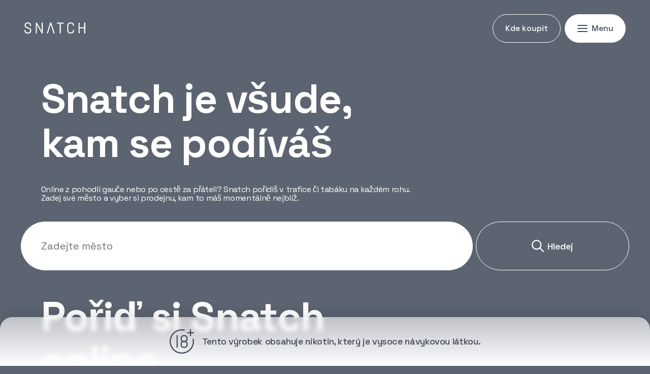

--- FILE ---
content_type: text/html; charset=utf-8
request_url: https://www.snatch.cz/cs/kde-koupit
body_size: 4173
content:
<!doctype html>
<html lang="cs">


<head>
<title id="snippet-metaInfo-metaTitle">Kde koupit nikotinové sáčky Snatch | Snatch</title>

<meta charset="utf-8">
<meta http-equiv="x-ua-compatible" content="ie=edge">
<meta name="robots" content="index, follow">
<meta name="viewport" content="width=device-width, initial-scale=1, shrink-to-fit=no">
<meta name="author" content="Pro-idea s.r.o. / www.pro-idea.cz">
<meta name="copyright" content="Copyright (c) 2026 Snatch">
<meta name="description" content="Online z pohodlí domova i v každé trafice na každém rohu. Podívej se na všechna místa, kde bez problému seženeš naše nikotinové sáčky Snatch. " id="snippet-metaInfo-metaDescription">

<meta property="og:type" content="website">
<meta property="og:title" content="Kde koupit nikotinové sáčky Snatch | Snatch">
<meta property="og:description" content="Online z pohodlí domova i v každé trafice na každém rohu. Podívej se na všechna místa, kde bez problému seženeš naše nikotinové sáčky Snatch. ">
<meta property="og:image" content="https://www.snatch.cz/media/a4/25/a425c2db73b2b994-1200-630-e-60.webp">

    

    <link rel="preconnect" href="https://fonts.googleapis.com">
    <link rel="preconnect" href="https://fonts.gstatic.com" crossorigin>
    <link href="https://fonts.googleapis.com/css2?family=Space+Grotesk:wght@400;500;700&display=swap" rel="stylesheet">
    <link rel="stylesheet" href="/css/front/custom-bootstrap.css">
    <link rel="stylesheet" type="text/css" href="/css/front/style.css">


    <link href="/css/front/core/alertify.core.min.css" rel="preload" as="style" onload="this.rel='stylesheet'">
	<noscript><link rel="stylesheet" href="/css/front/core/alertify.core.min.css"></noscript>

    <link href="/css/front/core/alertify.default.min.css" rel="preload" as="style" onload="this.rel='stylesheet'">
	<noscript><link rel="stylesheet" href="/css/front/core/alertify.default.min.css"></noscript>

    <link href="/css/front/core/custom.css?_v=2026012007-16" rel="preload" as="style" onload="this.rel='stylesheet'">
	<noscript><link rel="stylesheet" href="/css/front/core/custom.css?_v=2026012007-16"></noscript>


        <script>
(function (d, t, k) {
   var s = d.getElementsByTagName(t)[0], a = d.createElement(t)
   a.async = true;
   a.src = '//cookies.pro-idea.cz/scripts/'+k+'/cc.js'
   s.parentNode.insertBefore(a, s)
})(document, 'script', 'MAXJB5L8-7ZIDPD5UJLJ5ZR-4GN9O780');
</script>
</head>

<body>
<header class="header-container">
    <a href="/" aria-label="Úvod" class="header-logo">
        <img src="/files/images/4e/64/4e64b8e5d2c18dbd.svg" alt="Logo">
    </a>
    <div class="header-right">
        <a href="/cs/kde-koupit""" class="btn btn-white-transparent mr-1 hide-mobile">Kde koupit</a>
        <button class="header-menu-toggle btn btn-white" type="button">
        <span class="header-menu-toggle-icon">
          <span></span>
          <span></span>
          <span></span>
        </span>
            <span>Menu</span>
        </button>
    </div>
    <div class="fullscreen-menu">
        <div class="fullscreen-menu-inner">
            <div class="fullscreen-menu-top">
                <div class="fullscreen-menu-top-right">
                    <a href="https://www.nicomania.cz/" class="btn btn-icon btn-primary">
                        <svg width="20" height="20" viewBox="0 0 20 20" class="icon">
                            <use xlink:href="/images/front/svg/icons.svg#ico-cart"></use>
                        </svg>
                        Přejít do e-shopu
                    </a>
                    <button class="fullscreen-menu-close">
                        <img src="/images/front/close.svg" alt="Zavřít" class="img-fluid">
                        <span>Zavřít</span>
                    </button>
                </div>

            </div>
            <div class="fullscreen-menu-main">
                <div class="fullscreen-menu-ul">
                    <ul>
                        <li>
                            <a href="/""">Úvod</a>
                        </li>
                        <li>
                            <a href="/cs/ceska-vyroba""">Česká výroba</a>
                        </li>
                        <li>
                            <a href="/cs/o-znacce""">O značce</a>
                        </li>
                        <li>
                            <a href="/cs/produkty""">Produkty</a>
                        </li>
                        <li>
                            <a href="/cs/kde-koupit""" class="active">Kde koupit</a>
                        </li>
                        <li>
                            <a href="/cs/caste-dotazy""">Časté dotazy</a>
                        </li>
                        <li>
                            <a href="/cs/magazin""">Magazín</a>
                        </li>
                        <li>
                            <a href="/cs/kontakty""">Kontakty</a>
                        </li>
                    </ul>
                </div>
                <div class="fullscreen-menu-social">

    <div class="social-icon-list">
        <a href="https://www.facebook.com/SnatchCZ" class="social-icon-item light fb">
          <svg width="48" height="48" viewBox="0 0 48 48" class="icon">
            <use xlink:href="/images/front/svg/icons.svg#fb-big"></use>
          </svg>
          <span>Facebook</span>
        </a>
        <a href="https://www.instagram.com/snatch_cz/" class="social-icon-item light instagram">
          <svg width="48" height="48" viewBox="0 0 48 48" class="icon">
            <use xlink:href="/images/front/svg/icons.svg#instagram-big"></use>
          </svg>
          <span>Instagram</span>
        </a>
        <a href="https://www.tiktok.com/@snatchcz" class="social-icon-item light tiktok">
          <svg width="48" height="48" viewBox="0 0 48 48" class="icon">
            <use xlink:href="/images/front/svg/icons.svg#tiktok-big"></use>
          </svg>
          <span>TikTok</span>
        </a>
        <a href="https://www.youtube.com/@bedopetv6292" class="social-icon-item light youtube">
          <svg width="48" height="48" viewBox="0 0 48 48" class="icon">
            <use xlink:href="/images/front/svg/icons.svg#youtube-big"></use>
          </svg>
          <span>YouTube</span>
        </a>
    </div>


                </div>
            </div>
            <div class="fullscreen-menu-bottom">
                    <a href="/cs/zasady-ochrany-osobnich-udaju">Zásady ochrany osobních údajů</a>
                    <a href="javascript:ProideaCookies.showDialog(true);">Nastavení cookies</a>
            </div>
        </div>
    </div>
</header>




				<div id="block-1"></div>

<section class=" text-section  mb-1">
	<div class="container-full">
		<h1>Snatch je všude, kam se podíváš</h1>

<p>Online z pohodlí gauče nebo po cestě za přáteli? Snatch pořídíš v trafice či tabáku na každém rohu. Zadej své město a vyber si prodejnu, kam to máš momentálně nejblíž.</p>

	</div>
</section>

				<div id="block-2"></div>

<section class="map search-section container-full mb-3">
	<form action="/cs/kde-koupit" method="post" id="frm-contentBlocks-mapForm" class="map-search-form ajax">
		<div class="map-search-form-input">
			<input class="form-control" placeholder="Zadejte město" type="text" name="query" id="frm-contentBlocks-mapForm-query">
			<a href="" class="form-delete"><img src="/images/front/delete_black.svg" alt=""></a>
		</div>
		<button class="btn btn-white-transparent btn-icon" type="submit" name="_submit">
			<svg width="16" height="16" viewBox="0 0 16 16" class="icon">
				<use xlink:href="/images/front/svg/icons.svg#search"></use>
			</svg>
			Hledej
		</button>
	<input type="hidden" name="_do" value="contentBlocks-mapForm-submit"><!--[if IE]><input type=IEbug disabled style="display:none"><![endif]-->
</form>

	<div style="display: none;" class="map-search-empty">Co to je za díru? Sorry, kámo, ale tady jsme bohužel nenašli žádný obchod.</div>
	<div style="display: none;" class="map-search-content">
		<div class="map-search-content-left">

			<div class="map-item template" style="display: none;">
				<div class="map-item-text map-item-text-head" data-fill="name"></div>
				<div class="map-item-text" data-fill="address"></div>
				<div class="map-item-text" data-fill="chain_store"></div>
				<a href="" class="btn btn-white-transparent btn-icon btn-show-map">
					<img src="/images/front/location-pin.svg" alt="pin">
					Zobrazit na mapě
				</a>
			</div>

		</div>
		<div class="map-search-content-main">
			<div data-cookieconsent-placeholder="preferences" class="alert alert-warning alert-dismissible">
				Pro spuštění mapy prosím <a href="javascript:ProideaCookies.showDialog(true)"><u>povolte preferenční cookies</u></a>.
			</div>
			<div class="map-inner"></div>
			<script type="text/plain" data-cookieconsent="preferences">
					function addScript(src) {
						return new Promise((resolve, reject) => {
							const s = document.createElement('script');

							s.setAttribute('src', src);
							s.addEventListener('load', resolve);
							s.addEventListener('error', reject);

							document.body.appendChild(s);
						});
					}
					async function loadGoogle() {
						try {
							await addScript('https://maps.googleapis.com/maps/api/js?key=AIzaSyD8xmd_acND8Kn8OyT4tmGJ7EbbenB-7EY');
							await addScript('/js/front/core/marker-clusterer.min.js');
							if($('#frm-contentBlocks-mapForm-query').val()){
								$('#frm-contentBlocks-mapForm').submit()
							}
						} catch (e) {
						}
					}
					loadGoogle()
			</script>
		</div>
	</div>
</section>
				<div id="block-3"></div>

<section class=" text-section  mb-1">
	<div class="container-full">
		<h1>Pořiď si Snatch<br />
online</h1>

	</div>
</section>

				<div id="block-4"></div>

<section class="mb-2">&nbsp;</section>
				<div id="block-5"></div>


<section class="color-box-section container-full">
    <div class="row">
        <div class="col-12 col-lg-5 color-box-col">
            <div class="color-box" style="background: #30aba1;">
                <a href="https://www.nicomania.cz/cs/nikotinove-sacky/snatch" class="color-box-name">Nakupuj Snatch nejvýhodněji na Nicomania.cz</a>
                    <a href="https://www.nicomania.cz/cs/nikotinove-sacky/snatch" class="btn btn-white-transparent">Jdu na to</a>
            </div>
        </div>
    </div>
</section>




				<div id="block-6"></div>
<section class="social-section container-full">
    <div class="row social-row">
        <div class="col-12 col-md-6 social-left">
            <h2>Chyť se do<br />
našich sítí</h2>

        </div>
        <div class="col-12 col-md-6 social-right">

    <div class="social-icon-list">
        <a href="https://www.facebook.com/SnatchCZ" class="social-icon-item fb">
          <svg width="48" height="48" viewBox="0 0 48 48" class="icon">
            <use xlink:href="/images/front/svg/icons.svg#fb-big"></use>
          </svg>
          <span>Facebook</span>
        </a>
        <a href="https://www.instagram.com/snatch_cz/" class="social-icon-item instagram">
          <svg width="48" height="48" viewBox="0 0 48 48" class="icon">
            <use xlink:href="/images/front/svg/icons.svg#instagram-big"></use>
          </svg>
          <span>Instagram</span>
        </a>
        <a href="https://www.tiktok.com/@snatchcz" class="social-icon-item tiktok">
          <svg width="48" height="48" viewBox="0 0 48 48" class="icon">
            <use xlink:href="/images/front/svg/icons.svg#tiktok-big"></use>
          </svg>
          <span>TikTok</span>
        </a>
        <a href="https://www.youtube.com/@bedopetv6292" class="social-icon-item youtube">
          <svg width="48" height="48" viewBox="0 0 48 48" class="icon">
            <use xlink:href="/images/front/svg/icons.svg#youtube-big"></use>
          </svg>
          <span>YouTube</span>
        </a>
    </div>

        </div>
    </div>
</section>



<footer>
    <div class="container-full">
        <div class="footer-content">
            <div class="row">
                <div class="col-12 col-md-6 footer-left-col">
                    <h3 class="h2 hide-mobile">První české nikotinové sáčky</h3>

    <div class="footer-social">
      <a href="https://www.facebook.com/SnatchCZ" title="Facebook"><img src="/images/front/fb.svg" alt="Facebook"></a>
      <a href="https://www.instagram.com/snatch_cz/" title="Instagram"><img src="/images/front/instagram.svg" alt="Instagram"></a>
      <a href="https://www.tiktok.com/@snatchcz" title="TikTok"><img src="/images/front/tiktok.svg" alt="TikTok"></a>
      <a href="https://www.youtube.com/@bedopetv6292" title="YouTube"><img src="/images/front/youtube.svg" alt="YouTube"></a>
    </div>


                    <div class="footer-contact">
                            <div class="footer-contact-item">
                                <span>Volej</span>
                                    <a href="tel:+420473030777">+420 473 030 777</a>
                            </div>
                            <div class="footer-contact-item">
                                <span>Piš</span>
                                    <a href="mailto:info@snatch.cz" class="text-underline">info@snatch.cz</a>
                            </div>
                    </div>
                </div>
                <div class="col-12 col-md-6 footer-right-col">
                    <h3 class="h2 hide-desktop">První české nikotinové sáčky</h3>
                    <div class="footer-right-content">
                        <div class="footer-menu">
                            <ul>
                                <li>
                                    <a href="/""">Úvod</a>
                                </li>
                                <li>
                                    <a href="/cs/ceska-vyroba""">Česká výroba</a>
                                </li>
                                <li>
                                    <a href="/cs/o-znacce""">O značce</a>
                                </li>
                                <li>
                                    <a href="/cs/produkty""">Produkty</a>
                                </li>
                                <li>
                                    <a href="/cs/kde-koupit""">Kde koupit</a>
                                </li>
                                <li>
                                    <a href="/cs/caste-dotazy""">Časté dotazy</a>
                                </li>
                                <li>
                                    <a href="/cs/magazin""">Magazín</a>
                                </li>
                                <li>
                                    <a href="/cs/kontakty""">Kontakty</a>
                                </li>
                            </ul>
                        </div>
                    </div>
                </div>
            </div>
            <div class="footer-bottom">
                <div class="footer-bottom-left">
                    © 2026 DanCzek a.s.
                </div>
                <div class="footer-bottom-right">
                        <a href="/cs/zasady-ochrany-osobnich-udaju">Zásady ochrany osobních údajů</a>
                        <a href="javascript:ProideaCookies.showDialog(true);">Nastavení cookies</a>
                </div>
            </div>
        </div>
    </div>
</footer>
<div class="footer-age">
    <img src="/images/front/icon-18-plus-1.svg" alt="18+">
    <p>Tento výrobek obsahuje nikotin, který je vysoce návykovou látkou.</p>

</div>


<div style="display: none;" id="snippet--flashMessages">
</div>

<script src="/js/front/jquery.min.js"></script>
<script src="https://cdn.jsdelivr.net/npm/popper.js@1.16.1/dist/umd/popper.min.js"
        integrity="sha384-9/reFTGAW83EW2RDu2S0VKaIzap3H66lZH81PoYlFhbGU+6BZp6G7niu735Sk7lN" crossorigin="anonymous"></script>
<script src="https://cdn.jsdelivr.net/npm/bootstrap@4.6.1/dist/js/bootstrap.min.js"
        integrity="sha384-VHvPCCyXqtD5DqJeNxl2dtTyhF78xXNXdkwX1CZeRusQfRKp+tA7hAShOK/B/fQ2" crossorigin="anonymous"></script>
<script src="/js/front/script.js"></script>


<script src="/js/front/core/custom.js?_v=2026012007-16" defer></script>


<div id="snippet-jsWindowDataLayer-pushes">


</div>








</body>

</html>



--- FILE ---
content_type: text/css
request_url: https://www.snatch.cz/css/front/core/custom.css?_v=2026012007-16
body_size: 177
content:


.map-search-content-left .map-item{
    cursor: pointer;
}

.form-delete{
    display: none;
}

.headline-section p{
    max-width: none;
}
.text-section.narrow p{
    max-width: 60rem;
}
.text-section p{
    max-width: 60vw;
}

#modal18 p:last-of-type{
    margin-bottom: 0;
}


--- FILE ---
content_type: text/css
request_url: https://www.snatch.cz/css/front/style.css
body_size: 7321
content:
html {
  font-size: 62.5%;
}

body {
  background: #5C6471;
  font-size: calc(1.2rem + 0.31vw);
}

@media (max-width: 767px) {
  body {
    font-size: 1.6rem;
  }
}
h1, .h1 {
  letter-spacing: -0.16rem;
}

h2, .h2 {
  letter-spacing: -0.128rem;
}

h3, .h3 {
  letter-spacing: -0.096rem;
}

.container-full {
  padding-left: 3.2vw;
  padding-right: 3.2vw;
}

@media (max-width: 767px) {
  h1, .h1 {
    margin-bottom: 2.4rem;
  }
}
.text-underline {
  text-decoration: underline;
}

p {
  letter-spacing: -0.032rem;
}

.bigger p {
  font-size: calc(1.8rem + 0.465vw);
}

@media (max-width: 767px) {
  .hide-mobile {
    display: none !important;
  }
  p {
    margin-bottom: 2.4rem;
  }
}
@media (min-width: 768px) {
  .hide-desktop {
    display: none !important;
  }
}
@media (max-width: 767px) {
  [class*=col-] {
    padding-left: 0.4rem;
    padding-right: 0.4rem;
  }
  .row {
    margin-left: -0.4rem;
    margin-right: -0.4rem;
  }
  .mb-1 {
    margin-bottom: 0.8rem !important;
  }
  .mb-2 {
    margin-bottom: 2.4rem !important;
  }
  .mb-3 {
    margin-bottom: 3.2rem !important;
  }
  h1, .h1 {
    font-size: 4rem;
  }
  h2, .h2 {
    font-size: 3.2rem;
    margin-bottom: 3.2rem;
  }
}
button:focus {
  outline: none;
}

.btn {
  padding: 1.475vw 1.86vw;
  display: inline-flex;
  align-items: center;
  font-size: calc(1.2rem + 0.31vw);
  min-height: 5.6rem;
}
.btn-icon svg,
.btn-icon img {
  margin-right: 0.62vw;
}
.btn-white {
  background: #ffffff;
  color: #434B59;
  border: 1px solid #ffffff;
  transition: opacity 0.3s;
}
.btn-white:hover {
  color: #434B59;
  opacity: 0.8;
}
.btn-white-transparent {
  background: transparent;
  color: #ffffff;
  border: 1px solid #ffffff;
}
.btn-white-transparent:hover {
  background: #ffffff;
  color: #434B59;
}
.btn-white-transparent:focus {
  background: transparent;
  color: #ffffff;
}
.btn-white-transparent:focus .icon {
  fill: #ffffff !important;
}
.btn-secondary:hover {
  background: #FF2E2D;
}
.btn-secondary:focus {
  box-shadow: none !important;
}
.btn-dark {
  background: transparent;
  color: #434B59;
  border: 1px solid #434B59;
  transition: all 0.3s;
}
.btn-dark .icon {
  fill: #2C2C2C;
  transition: all 0.3s;
}
.btn-dark:hover, .btn-dark:focus {
  color: #ffffff;
  background: #434B59;
  box-shadow: none !important;
}
.btn-dark:hover svg, .btn-dark:focus svg {
  fill: #ffffff;
}
.btn-dark:focus {
  background: #434B59 !important;
}
.btn-dark-reverse {
  background: #434B59;
  color: #ffffff;
  border: 1px solid #434B59;
}
.btn-dark-reverse:hover {
  color: #434B59;
  background: transparent;
  border: 1px solid #434B59;
}
.btn-play {
  width: 7.45vw;
  height: 7.45vw;
  min-width: 8rem;
  min-height: 8rem;
  display: flex;
  align-items: center;
  justify-content: center;
  text-align: center;
  background: #ffffff;
  border-radius: 50%;
  border: none;
}
.btn-play:before {
  width: 7.45vw;
  height: 7.45vw;
  min-width: 8rem;
  min-height: 8rem;
  transition: all 0.3s;
  content: "";
  display: block;
  position: absolute;
  border-radius: 50%;
  transition: all 0.3s;
  background: #ffffff;
}
.btn-play img {
  width: 1.86vw;
  margin-left: 0.62vw;
  position: relative;
}
.btn-play:hover {
  background-color: #ffffff;
}
.btn-play:hover:before {
  width: 8vw;
  height: 8vw;
  min-width: 9.6rem;
  min-height: 9.6rem;
}

@media (max-width: 767px) {
  .btn {
    padding: 0 2.4rem;
  }
  .btn-play img {
    width: 2.4rem;
  }
}
.header-menu-toggle {
  display: flex;
  align-items: center;
  color: #434B59;
}
.header-menu-toggle-icon {
  display: block;
  width: 2rem;
  height: 1.4rem;
  -webkit-transform: rotate(0deg);
  -moz-transform: rotate(0deg);
  -o-transform: rotate(0deg);
  transform: rotate(0deg);
  -webkit-transition: 0.5s ease-in-out;
  -moz-transition: 0.5s ease-in-out;
  -o-transition: 0.5s ease-in-out;
  transition: 0.5s ease-in-out;
  cursor: pointer;
  background: transparent;
  border: none;
  margin-right: 0.8rem;
}
.header-menu-toggle-icon span {
  display: block;
  position: absolute;
  height: 2px;
  width: 100%;
  background: #434B59;
  border-radius: 1px;
  opacity: 1;
  left: 0;
  -webkit-transform: rotate(0deg);
  -moz-transform: rotate(0deg);
  -o-transform: rotate(0deg);
  transform: rotate(0deg);
  -webkit-transition: 0.25s ease-in-out;
  -moz-transition: 0.25s ease-in-out;
  -o-transition: 0.25s ease-in-out;
  transition: 0.25s ease-in-out;
}
.header-menu-toggle-icon span:nth-child(1) {
  top: 0px;
}
.header-menu-toggle-icon span:nth-child(2) {
  top: 6px;
}
.header-menu-toggle-icon span:nth-child(3) {
  top: 12px;
}
.header-menu-toggle.open .header-menu-toggle-icon span:nth-child(1) {
  top: 10px;
  -webkit-transform: rotate(135deg);
  -moz-transform: rotate(135deg);
  -o-transform: rotate(135deg);
  transform: rotate(135deg);
}
.header-menu-toggle.open .header-menu-toggle-icon span:nth-child(2) {
  opacity: 0;
  left: -60px;
}
.header-menu-toggle.open .header-menu-toggle-icon span:nth-child(3) {
  top: 10px;
  -webkit-transform: rotate(-135deg);
  -moz-transform: rotate(-135deg);
  -o-transform: rotate(-135deg);
  transform: rotate(-135deg);
}

.load-more {
  width: 100%;
  font-size: calc(1.4rem + 0.31vw);
  letter-spacing: -0.036rem;
  font-weight: 500;
  min-height: 9.6rem;
  display: inline-flex;
  align-items: center;
  justify-content: center;
  text-align: center;
}

@media (max-width: 767px) {
  .load-more {
    min-height: 5.6rem;
  }
}
.form-control {
  padding: 1.86vw 3.1vw;
}

.header-container {
  width: 100%;
  padding: 2.17vw 3.72vw 5.28vw 3.72vw;
  display: flex;
  align-items: center;
  justify-content: space-between;
}

@media (max-width: 767px) {
  .header-container {
    margin-bottom: 2rem;
  }
}
.header-right {
  display: flex;
  align-items: center;
}

.fullscreen-menu {
  position: fixed;
  height: 100vh;
  left: 0;
  right: 0;
  top: 0;
  z-index: 200;
  overflow-y: auto;
  display: none;
}
.fullscreen-menu.opening {
  display: block;
}
.fullscreen-menu.opening .fullscreen-menu-inner {
  display: flex;
}
.fullscreen-menu.open {
  display: block;
}
.fullscreen-menu.open .fullscreen-menu-inner {
  display: flex;
  opacity: 1;
}
.fullscreen-menu.closing .fullscreen-menu-inner {
  opacity: 0;
}
.fullscreen-menu-inner {
  display: none;
  position: relative;
  width: 100%;
  min-height: 100%;
  z-index: 200;
  right: 0;
  top: 0;
  background-color: #ffffff;
  transition: all 0.3s;
  opacity: 0;
  flex-direction: column;
  color: #434B59;
  padding: 2vw 3.73vw;
}
.fullscreen-menu-top {
  display: flex;
}
.fullscreen-menu-top-right {
  margin-left: auto;
  display: flex;
  flex-wrap: wrap;
}
.fullscreen-menu-top-right .btn-primary {
  margin-right: 0.62vw;
  border: 1px solid transparent;
}
.fullscreen-menu-top-right .btn-primary svg {
  fill: #ffffff;
  transition: all 0.3s;
}
.fullscreen-menu-top-right .btn-primary:hover {
  background: #ffffff;
  color: #30ABA1;
  border-color: #30ABA1;
}
.fullscreen-menu-top-right .btn-primary:hover svg {
  fill: #30ABA1;
}
.fullscreen-menu-top .dropdown-lang .dropdown-menu {
  right: auto !important;
  left: 0 !important;
}
.fullscreen-menu-top .dropdown-lang .dropdown-toggle {
  color: #434B59;
}
.fullscreen-menu-top .dropdown-lang .dropdown-menu {
  background: #434B59;
  color: #ffffff;
  border-radius: 0px 24px 24px 24px;
}
.fullscreen-menu-top .dropdown-lang .dropdown-menu .dropdown-item {
  color: #ffffff;
}
.fullscreen-menu-top .dropdown-lang .dropdown-menu .dropdown-item:hover {
  background: #696f79;
}
.fullscreen-menu-close {
  background: #F8F8F8;
  border-radius: 5.6rem;
  transition: all 0.3s;
  border: none;
  display: flex;
  align-items: center;
  justify-content: center;
  text-align: center;
  padding: 0 1.6vw;
  min-height: 5.6rem;
}
.fullscreen-menu-close img {
  margin-right: 0.31vw;
  display: block;
}
.fullscreen-menu-close:hover {
  background: #EFEFEF;
}
.fullscreen-menu-main {
  display: flex;
  flex-wrap: wrap;
  margin-top: 5.59vw;
  padding: 0 1.24vw;
}
.fullscreen-menu-ul ul {
  list-style: none;
  margin: 0;
  padding: 0;
}
.fullscreen-menu-ul ul li {
  margin: 0;
  padding: 0;
  margin-bottom: 1.86vw;
}
.fullscreen-menu-ul ul li a {
  color: #434B59;
  font-weight: 500;
  line-height: 110%;
  letter-spacing: -0.064rem;
  font-size: calc(2.4rem + 0.62vw);
  transition: color 0.3s;
}
.fullscreen-menu-ul ul li a:hover {
  color: #5C6471;
}
.fullscreen-menu-social {
  width: 32.3vw;
  margin-left: auto;
}
.fullscreen-menu-bottom {
  display: flex;
  justify-content: flex-end;
  margin-top: auto;
  padding-top: 6rem;
}
.fullscreen-menu-bottom a {
  margin-right: 1.86vw;
  color: #434B59;
  transition: all 0.3s;
}
.fullscreen-menu-bottom a:hover {
  color: #5C6471;
}

@media (max-width: 767px) {
  .fullscreen-menu-inner {
    padding: 0.8rem;
  }
  .fullscreen-menu-top {
    justify-content: space-between;
  }
  .fullscreen-menu-top .dropdown {
    display: none;
  }
  .fullscreen-menu-top-right {
    margin-left: 0;
    width: 100%;
    justify-content: space-between;
    flex-wrap: nowrap;
  }
  .fullscreen-menu-top-right .btn-primary {
    font-size: 1.6rem;
    flex-grow: 1;
    margin-right: 0.8rem;
    justify-content: center;
    white-space: nowrap;
  }
  .fullscreen-menu-top-right .btn-primary svg {
    margin-right: 1.6rem;
  }
  .fullscreen-menu-main {
    flex-direction: column;
    padding: 0;
  }
  .fullscreen-menu-ul {
    padding: 0 2.4rem;
    margin-bottom: 1.6rem;
  }
  .fullscreen-menu-ul ul li {
    margin-bottom: 2.2rem;
  }
  .fullscreen-menu-ul ul li a {
    font-size: 2rem;
    letter-spacing: -0.04rem;
  }
  .fullscreen-menu-close {
    padding: 0 2.4rem;
  }
  .fullscreen-menu-social {
    width: 100%;
  }
  .fullscreen-menu-bottom {
    flex-direction: column;
    margin-top: 3.2rem;
    padding: 0 2.4rem;
  }
  .fullscreen-menu-bottom a {
    margin-bottom: 1.6rem;
  }
  .fullscreen-menu-bottom-lang {
    padding: 0 2.4rem;
    margin-top: 5rem;
    display: flex;
    flex-direction: column;
  }
  .fullscreen-menu-bottom-lang a {
    margin-bottom: 1.6rem;
    color: #434B59;
    letter-spacing: -0.036rem;
    font-weight: 500;
  }
}
.header-menu-toggle {
  transition: all 0.3s;
}
.header-menu-toggle:hover {
  color: #ffffff;
  background: #434B59;
  border-color: #434B59;
}
.header-menu-toggle:hover .header-menu-toggle-icon span {
  background: #ffffff;
  opacity: 0.8;
}

.page-top {
  padding-left: 3.1vw;
  padding-right: 3.1vw;
}
.page-top p {
  margin-bottom: 0;
  max-width: 60rem;
}
.page-top-right .tag-icon-list {
  max-width: 27vw;
  margin-left: auto;
}

@media (max-width: 991px) {
  .page-top {
    padding: 0;
    margin-bottom: 3.2rem;
  }
  .page-top-right .tag-icon-list {
    max-width: 100%;
  }
}
@media (max-width: 767px) {
  .page-top {
    padding-left: 1.5rem;
    padding-right: 1.5rem;
  }
  .page-top h1 {
    letter-spacing: -0.08rem;
  }
  .page-top p {
    margin-bottom: 2.4rem;
  }
}
.headline-section {
  padding-left: 3.1vw;
  padding-right: 3.1vw;
}
.headline-section p {
  margin-bottom: 0;
  max-width: 60rem;
}

.tag-icon-list {
  display: flex;
  flex-wrap: wrap;
}
.tag-icon-item {
  display: flex;
  align-items: center;
  justify-content: center;
  padding: 0.77vw 1.55vw;
  border: 1px solid var(--white-20, rgba(255, 255, 255, 0.2));
  border-radius: 9999px;
  margin: 0.31vw;
  min-height: 4rem;
  transition: all 0.3s;
}
.tag-icon-item img {
  margin-right: 0.8rem;
}
.tag-icon-item:hover {
  background: rgba(255, 255, 255, 0.2);
  border-color: transparent;
}

@media (max-width: 767px) {
  .tag-icon-item {
    padding: 0 2rem;
    font-size: 1.6rem;
    margin: 0.4rem;
  }
  .tag-icon-list.justify-content-end {
    justify-content: flex-start !important;
  }
}
.social-section {
  margin-top: 3.73vw;
  margin-bottom: 5.59vw;
}

.social-left {
  padding-left: 3.1vw;
}

.social-icon-list {
  display: flex;
  flex-wrap: wrap;
  margin-left: auto;
  justify-content: flex-end;
}
.social-icon-item {
  display: flex;
  flex-direction: column;
  justify-content: center;
  align-items: center;
  border-radius: 2.4rem;
  width: 15.53vw;
  height: 15.53vw;
  margin: 0.31vw;
  border: 1px solid transparent;
}
.social-icon-item .icon {
  fill: #ffffff;
  transition: all 0.3s;
}
.social-icon-item.fb {
  background: #1778F2;
  transition: all 0.3s;
  position: relative;
}
.social-icon-item.fb:before {
  width: 100%;
  height: 100%;
  left: 0;
  top: 0;
  content: "";
  display: block;
  position: absolute;
  background: #ffffff;
  z-index: -1;
  border-radius: 2.4rem;
}
.social-icon-item.fb:hover {
  background: rgba(23, 120, 242, 0.9);
}
.social-icon-item.instagram {
  background: #C13584;
  transition: all 0.3s;
  position: relative;
}
.social-icon-item.instagram:before {
  width: 100%;
  height: 100%;
  left: 0;
  top: 0;
  content: "";
  display: block;
  position: absolute;
  background: #ffffff;
  z-index: -1;
  border-radius: 2.4rem;
}
.social-icon-item.instagram:hover {
  background: rgba(193, 53, 132, 0.9);
}
.social-icon-item.tiktok {
  background: #EE1D52;
  transition: all 0.3s;
  position: relative;
}
.social-icon-item.tiktok:before {
  width: 100%;
  height: 100%;
  left: 0;
  top: 0;
  content: "";
  display: block;
  position: absolute;
  background: #ffffff;
  z-index: -1;
  border-radius: 2.4rem;
}
.social-icon-item.tiktok:hover {
  background: rgba(238, 29, 82, 0.9);
}
.social-icon-item.youtube {
  background: #F50000;
  transition: all 0.3s;
  position: relative;
}
.social-icon-item.youtube:before {
  width: 100%;
  height: 100%;
  left: 0;
  top: 0;
  content: "";
  display: block;
  position: absolute;
  background: #ffffff;
  z-index: -1;
  border-radius: 2.4rem;
}
.social-icon-item.youtube:hover {
  background: rgba(245, 0, 0, 0.9);
}
.social-icon-item img,
.social-icon-item svg {
  height: 3.73vw;
  margin-bottom: 3.1vw;
}
.social-icon-item.light {
  max-height: 22rem;
  max-width: 22rem;
}
.social-icon-item.light img,
.social-icon-item.light svg {
  margin-bottom: 1.5vw;
}
.social-icon-item.light.fb {
  border-color: rgba(23, 120, 242, 0.2);
  background: transparent;
  color: #1778F2;
  transition: all 0.3s;
}
.social-icon-item.light.fb .icon {
  fill: #1778F2;
}
.social-icon-item.light.fb:hover {
  background: #1778F2;
  border: 1px solid transparent;
  color: #ffffff;
}
.social-icon-item.light.fb:hover .icon {
  fill: #ffffff;
}
.social-icon-item.light.instagram {
  border-color: rgba(193, 53, 132, 0.2);
  background: transparent;
  color: #C13584;
  transition: all 0.3s;
}
.social-icon-item.light.instagram .icon {
  fill: #C13584;
}
.social-icon-item.light.instagram:hover {
  background: #C13584;
  border: 1px solid transparent;
  color: #ffffff;
}
.social-icon-item.light.instagram:hover .icon {
  fill: #ffffff;
}
.social-icon-item.light.tiktok {
  border-color: rgba(238, 29, 82, 0.2);
  background: transparent;
  color: #EE1D52;
  transition: all 0.3s;
}
.social-icon-item.light.tiktok .icon {
  fill: #EE1D52;
}
.social-icon-item.light.tiktok:hover {
  background: #EE1D52;
  border: 1px solid transparent;
  color: #ffffff;
}
.social-icon-item.light.tiktok:hover .icon {
  fill: #ffffff;
}
.social-icon-item.light.youtube {
  border-color: rgba(245, 0, 0, 0.2);
  background: transparent;
  color: #F50000;
  transition: all 0.3s;
}
.social-icon-item.light.youtube .icon {
  fill: #F50000;
}
.social-icon-item.light.youtube:hover {
  background: #F50000;
  border: 1px solid transparent;
  color: #ffffff;
}
.social-icon-item.light.youtube:hover .icon {
  fill: #ffffff;
}

@media (max-width: 767px) {
  .social-section {
    margin-top: 3.2rem;
  }
  .social-icon-item {
    width: calc(50% - 0.8rem);
    margin: 0.4rem;
    min-height: 16.8rem;
  }
  .social-icon-item span {
    font-size: 1.4rem;
  }
  .social-icon-item svg {
    height: 4rem;
  }
}
.media-item {
  position: relative;
  border-radius: 2.4rem;
  overflow: hidden;
  width: 100%;
  min-height: 34rem;
  display: flex;
}
.media-item-col {
  margin-bottom: 0.62vw;
}
.media-item-img {
  width: 100%;
}
.media-item-img img {
  width: 100%;
  height: 100%;
  object-fit: cover;
}
.media-item-text {
  position: absolute;
  width: 100%;
  height: 100%;
  left: 0;
  top: 0;
  background: rgba(0, 0, 0, 0.6);
  padding: 3.1vw;
  display: flex;
  flex-direction: column;
  justify-content: space-between;
  transition: all 0.3s;
}
.media-item-text:hover {
  background: rgba(0, 0, 0, 0.4);
}
.media-item-name {
  color: #fff;
  font-size: calc(1.8rem + 0.465vw);
  font-weight: 700;
  line-height: 1.1;
  letter-spacing: -0.048rem;
  max-width: 16vw;
}
.media-item-date {
  color: #fff;
}
.media-item p {
  margin-bottom: 0;
}
.media-item-big .media-item-name {
  font-size: calc(2.4rem + 1.86vw);
  max-width: 30.28vw;
  letter-spacing: -0.096rem;
}

@media (max-width: 991px) {
  .media-item {
    min-height: 25rem;
  }
}
@media (max-width: 767px) {
  .media-item-col {
    margin-bottom: 0.8rem;
  }
  .media-item-text {
    padding: 2.4rem;
  }
  .media-item-name {
    font-size: 2.4rem;
    max-width: 100%;
  }
  .media-item-big .media-item-name {
    font-size: 2.4rem;
    max-width: 20rem;
    letter-spacing: -0.048rem;
  }
}
.media-video-item {
  position: relative;
  border-radius: 2.4rem;
  overflow: hidden;
  width: 100%;
  min-height: 34rem;
  display: flex;
}
.media-video-item-col {
  margin-bottom: 0.62vw;
}
.media-video-item-img {
  width: 100%;
}
.media-video-item-img img {
  width: 100%;
  height: 100%;
  object-fit: cover;
}
.media-video-item-text {
  position: absolute;
  width: 100%;
  height: 100%;
  left: 0;
  top: 0;
  background: rgba(0, 0, 0, 0.6);
  padding: 3.1vw;
  display: flex;
  flex-direction: column;
  justify-content: space-between;
  transition: all 0.3s;
}
.media-video-item-text:hover {
  background: rgba(0, 0, 0, 0.4);
}
.media-video-item-name {
  color: #fff;
  font-size: calc(2.4rem + 1.86vw);
  max-width: 30.28vw;
  letter-spacing: -0.096rem;
  font-weight: 700;
  line-height: 1.1;
}

@media (max-width: 767px) {
  .media-video-item-col {
    margin-bottom: 0.8rem;
  }
}
.card {
  border: none;
  border-radius: 2.4rem;
  color: #434B59;
  margin-bottom: 0.62vw;
  background: #ffffff;
  transition: background-color 0.3s;
}
.card:hover:not(.active) {
  background: rgba(255, 255, 255, 0.8);
}
.card-header {
  padding: 0;
  display: flex;
  align-items: center;
  justify-content: space-between;
  background: none;
  border: none;
}
.card-header .card-link {
  color: #434B59;
  font-size: calc(1.6rem + 0.31vw);
  line-height: 1.1;
  letter-spacing: -0.04rem;
  padding: 1vw 3.1vw;
  display: flex;
  width: 100%;
  min-height: 7.4vw;
  align-items: center;
  justify-content: space-between;
  position: relative;
}
.card-header .card-link:after {
  width: 4.34vw;
  height: 4.34vw;
  background: #F8F8F8;
  border-radius: 50%;
  display: flex;
  align-items: center;
  justify-content: center;
  text-align: center;
  background: #F8F8F8 url("./../../images/front/plus.svg") no-repeat center;
  transition: transform 0.3s;
  transform: rotate(45deg);
  content: "";
  position: absolute;
  right: 3.1vw;
}
.card-header .card-link.collapsed:after {
  transform: rotate(0);
}
.card-body {
  padding: 0 3.1vw 3.1vw 3.1vw;
}
.card-body a {
  color: #434B59;
  text-decoration: underline;
}
.card-body a:hover {
  text-decoration: none;
}
.card-body p {
  margin-bottom: 1.86vw;
  max-width: 63.27vw;
}
.card-body p:last-child {
  margin-bottom: 0;
}

@media (max-width: 767px) {
  .card {
    margin-bottom: 0.8rem;
  }
  .card-header .card-link {
    padding: 2.4rem;
    font-size: 2rem;
    padding-right: 9.6rem;
  }
  .card-header .card-link:after {
    width: 5.6rem;
    height: 5.6rem;
    right: 2.4rem;
  }
  .card-body {
    padding: 0 2.4rem 2.4rem 2.4rem;
  }
  .card-body p {
    margin-bottom: 2.4rem;
    max-width: 100%;
  }
}
.full-video {
  position: relative;
  border-radius: 2.4rem;
  overflow: hidden;
  min-height: 34rem;
  display: flex;
}
.full-video-img {
  width: 100%;
}
.full-video-img img {
  width: 100%;
  height: 100%;
  object-fit: cover;
}
.full-video-content {
  position: absolute;
  width: 100%;
  height: 100%;
  left: 0;
  top: 0;
  background: rgba(0, 0, 0, 0.6);
  transition: all 0.3s;
  padding: 3.1vw;
  display: flex;
  flex-direction: column;
  justify-content: space-between;
}
.full-video-content:hover {
  background: rgba(0, 0, 0, 0.4);
}
.full-video-content .btn-play {
  position: absolute;
  right: 15.5vw;
  top: 50%;
  transform: translateY(-50%);
}
.full-video-only-btn .btn-play {
  top: 50%;
  left: 50%;
  right: unset;
  transform: translate(-50%, -50%);
}
.full-video-name {
  color: #ffffff;
  font-size: calc(2.8rem + 2.79vw);
  font-weight: 700;
  line-height: 1.1;
  max-width: 48vw;
}

@media (max-width: 767px) {
  .full-video-content {
    padding: 2.4rem;
  }
  .full-video-content .btn-play {
    position: relative;
    right: 0;
    top: 0;
    margin-top: auto;
    transform: none;
  }
  .full-video-name {
    font-size: 3.2rem;
  }
  .full-video-only-btn .btn-play {
    top: 50%;
    transform: translate(-50%, -50%);
    margin-top: 0;
  }
}
/* video modal */
.video-modal {
  background-color: rgba(0, 0, 0, 0.9);
  position: fixed;
  left: 0;
  top: 0;
  width: 100%;
  height: 100%;
  z-index: 300;
  justify-content: center;
  align-items: center;
  padding: 3.1vw;
  display: none;
  opacity: 0;
  transition: all 0.3s;
}
.video-modal.opening {
  display: flex;
}
.video-modal.open {
  display: flex;
  opacity: 1;
}
.video-modal-video {
  display: flex;
  align-items: center;
  justify-content: center;
  text-align: center;
  position: relative;
  max-width: 99.6rem;
  max-height: 56rem;
  width: 100%;
  height: 100%;
}
.video-modal-video iframe {
  width: 100%;
  height: 100%;
}

button.close {
  width: 6.4rem;
  height: 6.4rem;
  border: 2px solid #ffffff;
  border-radius: 50%;
  transition: all 0.3s;
  display: flex;
  align-items: center;
  justify-content: center;
  text-align: center;
  position: absolute;
  right: 2.4rem;
  top: 2.4rem;
  opacity: 1;
}
button.close img {
  display: block;
}
button.close:hover {
  border: 2px solid #ffffff;
  transform: scale(1.06);
}

@media (max-width: 1200px) {
  .video-modal {
    padding: 1.5rem;
  }
  .video-modal-video {
    max-width: 70rem;
    max-height: 39.4rem;
  }
}
@media (max-width: 767px) {
  .video-modal-video {
    max-width: 100%;
    max-height: 30rem;
  }
}
/* end video modal */
.white-box-item {
  display: flex;
  flex-direction: column;
  padding: 3.1vw;
  justify-content: space-between;
  min-height: 23.6vw;
  background: #ffffff;
  border-radius: 2.4rem;
  overflow: hidden;
  transition: background-color 0.3s;
}
.white-box-item:hover {
  background: rgba(255, 255, 255, 0.8);
}
.white-box-item-col {
  margin-bottom: 0.62vw;
}
.white-box-item-top {
  display: flex;
  justify-content: space-between;
  align-items: center;
}
.white-box-item-top-name {
  font-size: calc(1.8rem + 0.465vw);
  color: #434B59;
  letter-spacing: -0.048rem;
  line-height: 1.1;
  font-weight: 700;
}
.white-box-item-top img {
  width: 3.1vw;
}
.white-box-item-bottom p {
  margin-bottom: 0;
  color: #434B59;
}

@media (max-width: 767px) {
  .white-box-item {
    min-height: 34.4rem;
    padding: 2.4rem;
  }
  .white-box-item-col {
    margin-bottom: 0.8rem;
  }
  .white-box-item-top-name {
    font-size: 2.4rem;
  }
  .white-box-item-top img {
    width: 4rem;
  }
}
.switch-item {
  position: relative;
  display: inline-block;
  width: 100%;
  height: 23.6vw;
  border-radius: 9999px;
  min-height: 17rem;
}
.switch-item-col {
  margin-bottom: 0.62vw;
}
.switch-item input {
  opacity: 0;
  width: 0;
  height: 0;
}
.switch-item-circle {
  width: 20.49vw;
  height: 20.49vw;
  min-width: 14.8rem;
  min-height: 14.8rem;
  border-radius: 50%;
  background: #ffffff;
  display: block;
  position: absolute;
  transition: all 0.3s;
  left: 1.55vw;
  top: 50%;
  transform: translateY(-50%);
}
.switch-item-circle img {
  width: 100%;
}
.switch-item-content {
  position: absolute;
  left: 0;
  top: 0;
  right: 0;
  bottom: 0;
  cursor: pointer;
  transition: all 0.3s;
  border-radius: 9999px;
  border: 4px solid rgba(255, 255, 255, 0.2);
}
.switch-item-content:hover {
  border-color: #ffffff;
}
.switch-item-content:hover .switch-item-content-off {
  opacity: 1;
}
.switch-item-content:hover .switch-item-circle {
  left: 2.45vw;
}
.switch-item-content-on, .switch-item-content-off {
  font-size: calc(8rem + 3.1vw);
  color: #ffffff;
  line-height: 1.1;
  letter-spacing: -0.24rem;
  font-weight: 700;
  position: absolute;
  top: 50%;
  transform: translateY(-50%);
  right: 3.88vw;
  opacity: 0.2;
  text-transform: uppercase;
  transition: all 0.3s;
}
.switch-item-content-on {
  display: none;
  opacity: 1;
  right: auto;
  left: 3.88vw;
}
.switch-item input:checked + .switch-item-content {
  border: 4px solid #ffffff;
}
.switch-item input:checked + .switch-item-content .switch-item-circle {
  left: calc(100% - 20.49vw - 1.55vw);
}
.switch-item input:checked + .switch-item-content .switch-item-circle img {
  width: 100%;
}
.switch-item input:checked + .switch-item-content .switch-item-content-off {
  display: none;
}
.switch-item input:checked + .switch-item-content .switch-item-content-on {
  display: block;
}
.switch-item input:checked + .switch-item-content:hover {
  border-color: rgba(255, 255, 255, 0.2);
}
.switch-item input:checked + .switch-item-content:hover .switch-item-content-on {
  opacity: 1;
}
.switch-item input:checked + .switch-item-content:hover .switch-item-circle {
  left: calc(100% - 20.49vw - 1.55vw - 0.9vw);
}

@media (min-width: 768px) {
  .big-switch {
    max-width: 87%;
    margin: 0 auto;
  }
  .big-switch .switch-item {
    height: 42vw;
  }
  .big-switch .switch-item-circle {
    width: 36.3vw;
    height: 36.3vw;
    left: 2.74vw;
  }
  .big-switch .switch-item input:checked + .switch-item-content .switch-item-circle {
    left: calc(100% - 36.3vw - 2.74vw);
  }
  .big-switch .switch-item input:checked + .switch-item-content:hover .switch-item-circle {
    left: calc(100% - 36.3vw - 2.74vw - 1vw);
  }
  .big-switch .switch-item-content-on, .big-switch .switch-item-content-off {
    font-size: calc(16rem + 3.8vw);
  }
  .big-switch .switch-item-content-on {
    left: 8vw;
  }
  .big-switch .switch-item-content:hover .switch-item-circle {
    left: 3.74vw;
  }
}
@media (max-width: 991px) {
  .switch-item-content-on, .switch-item-content-off {
    font-size: calc(6rem + 2.5vw);
  }
  .switch-item-circle {
    width: 14.8rem;
    height: 14.8rem;
  }
  .switch-item-content-on {
    left: 2.6rem;
  }
  .switch-item-content-off {
    right: 2.6rem;
  }
  .switch-item input:checked + .switch-item-content .switch-item-circle {
    left: calc(100% - 14.8rem - 1.55vw);
  }
  .switch-item input:checked + .switch-item-content:hover .switch-item-circle {
    left: calc(100% - 14.8rem - 2.55vw);
  }
  .big-switch .switch-item-content-on, .big-switch .switch-item-content-off {
    font-size: calc(6rem + 2.5vw);
  }
}
.price-tag {
  border-radius: 50%;
  background: #FC6258;
  display: flex;
  align-items: center;
  justify-content: center;
  text-align: center;
  font-size: calc(1.4rem + 0.31vw);
  font-weight: 700;
  letter-spacing: -0.036rem;
  width: 7.45vw;
  height: 7.45vw;
  min-height: 8rem;
  min-width: 8rem;
}

.rounded-item {
  display: flex;
  width: 100%;
  min-height: 23.6vw;
  background-color: #ffffff;
  border-radius: 9999px;
  flex-direction: column;
  align-items: center;
  justify-content: center;
  position: relative;
}
.rounded-item-col {
  margin-bottom: 0.62vw;
}
.rounded-item .price-tag {
  position: absolute;
  top: 0;
  right: 0;
}
.rounded-item-name {
  color: #434B59;
  font-size: calc(2.4rem + 1.24vw);
  line-height: 1.1;
  font-weight: 700;
  margin-bottom: 0.62vw;
}
.rounded-item-name:hover {
  color: #434B59;
}
.rounded-item-text {
  line-height: 1.1;
  font-size: calc(1.4rem + 0.31vw);
  color: #434B59;
  margin-bottom: 1.86vw;
}

@media (max-width: 1100px) {
  .rounded-item-name {
    font-size: calc(2rem + 1vw);
  }
  .rounded-item-text {
    font-size: calc(1.2rem + 0.31vw);
  }
}
@media (max-width: 991px) {
  .rounded-item .price-tag {
    font-size: calc(1.2rem + 0.31vw);
    width: 6vw;
    height: 6vw;
    min-height: 7rem;
    min-width: 7rem;
  }
  .rounded-item-name {
    font-size: calc(1.8rem + 0.5vw);
  }
  .rounded-item-text {
    font-size: calc(1.2rem + 0.2vw);
  }
}
@media (max-width: 767px) {
  .rounded-item {
    padding: 2.4rem;
    border-radius: 2.4rem;
    align-items: flex-start;
    padding-right: 9rem;
  }
  .rounded-item-name {
    font-size: 2.4rem;
    margin-bottom: 0.8rem;
    letter-spacing: -0.048rem;
  }
  .rounded-item-text {
    font-size: 1.6rem;
  }
  .rounded-item .price-tag {
    right: 1.6rem;
    top: 1.6rem;
  }
  .rounded-item-btns {
    margin-left: 0;
    margin-right: -9rem;
  }
  .switch-row .switch-item-col {
    order: 1;
    margin-bottom: 0.8rem;
  }
  .switch-row .rounded-item-col {
    order: 2;
    margin-bottom: 0.8rem;
  }
}
.tag-list {
  display: flex;
  flex-wrap: wrap;
  margin-bottom: 1.86vw;
}

.tag {
  line-height: 1;
  background: #F8F8F8;
  padding: 1.24vw 1.24vw;
  color: #434B59;
  border-radius: 1.6rem;
  margin: 0.31vw;
  transition: background-color 0.3s;
}
.tag:hover {
  color: #434B59;
  background: #EFEFEF;
}

@media (max-width: 767px) {
  .tag-list {
    margin-left: -0.4rem;
    margin-right: -0.4rem;
    margin-bottom: 1.6rem;
  }
  .tag {
    font-size: 1.6rem;
    padding: 1.6rem 1.6rem;
    margin: 0.4rem;
  }
}
.dropdown-lang .dropdown-toggle {
  padding-right: 0;
  padding-left: 0;
  padding-top: 0.8rem;
  padding-bottom: 0.8rem;
  min-height: 0;
}
.dropdown-lang .dropdown-toggle:after {
  display: none;
}
.dropdown-lang .dropdown-menu {
  right: 0 !important;
  left: auto !important;
  margin-top: 0.8rem;
  padding: 1.6rem;
}
.dropdown-lang .dropdown-item:hover {
  background: #F8F8F8;
}
.dropdown-toggle {
  display: inline-flex;
  align-items: center;
}
.dropdown-toggle img {
  margin-right: 0.31vw;
}
.dropdown-menu {
  color: #434B59;
  border-radius: 24px 0px 24px 24px;
  padding: 1.24vw;
  border: none;
}
.dropdown-menu .dropdown-item {
  color: #434B59;
  font-size: calc(1.4rem + 0.31vw);
  margin: 0.2rem 0;
  border-radius: 2.4rem;
  padding: 0.8rem 1.6rem;
  transition: all 0.3s;
}
.dropdown-menu .dropdown-item:hover {
  background: transparent;
  background: #F8F8F8;
  color: #434B59;
}

.pagination {
  justify-content: center;
  text-align: center;
  flex-wrap: wrap;
}
.pagination .page-item {
  margin: 0.31vw;
}
.pagination .page-item:first-child .page-link, .pagination .page-item:last-child .page-link {
  border-radius: 2.4rem;
}
.pagination .page-item.active .page-link {
  background: #ffffff;
  color: #434B59;
  border-color: #ffffff;
}
.pagination .page-item-dots .page-link {
  border: none;
}
.pagination .page-link {
  width: 9.6rem;
  height: 9.6rem;
  font-size: calc(1.4rem + 0.31vw);
  background: transparent;
  border: 1px solid #ffffff;
  letter-spacing: -0.036rem;
  display: flex;
  align-items: center;
  justify-content: center;
  text-align: center;
  border-radius: 2.4rem;
  transition: all 0.3s;
}
.pagination .page-link:hover {
  background: #ffffff;
  color: #434B59;
}

@media (max-width: 767px) {
  .pagination .page-item {
    margin: 0.4rem;
  }
  .pagination .page-item-dots {
    display: none;
  }
  .pagination .page-link {
    width: 5.6rem;
    height: 5.6rem;
    font-size: 1.4rem;
  }
  .pagination .page-link img {
    width: 1.6rem;
  }
}
.img-full-section img {
  width: 100%;
  margin-bottom: 3.73vw;
  border-radius: 2.4rem;
  min-height: 34rem;
  object-fit: cover;
}

.text-section {
  padding-left: 3.1vw;
  padding-right: 3.1vw;
}
.text-section p {
  max-width: 52.8vw;
}
.text-section h1,
.text-section h2,
.text-section h3 {
  max-width: 52.8vw;
}
.text-section ul {
  margin-left: 0;
  padding-left: 2rem;
}
.text-section ul li {
  margin-left: 0rem;
}

@media (max-width: 767px) {
  .text-section p {
    max-width: 100%;
  }
  .text-section h1,
  .text-section h2,
  .text-section h3 {
    max-width: 100%;
  }
  .text-section h2, .text-section h3 {
    margin-bottom: 2rem;
  }
}
.product-item {
  width: 100%;
  background: #ffffff;
  border-radius: 2.4rem;
  padding: 3.1vw;
  display: flex;
  flex-direction: column;
  align-items: center;
  transition: background-color 0.3s;
}
.product-item-col {
  margin-bottom: 0.62vw;
}
.product-item:hover {
  background: rgba(255, 255, 255, 0.8);
}
.product-item .price-tag {
  position: absolute;
  top: 3.1vw;
  right: 3.1vw;
}
.product-item-img {
  width: 19.4vw;
  margin-bottom: 3.1vw;
}
.product-item-img img {
  width: 100%;
}
.product-item-name {
  color: #434B59;
  font-size: calc(2.4rem + 1.24vw);
  font-weight: 700;
  letter-spacing: -0.08rem;
  margin-bottom: 0.62vw;
}
.product-item-name:hover {
  color: #434B59;
}
.product-item p {
  font-size: calc(1.4rem + 0.31vw);
  margin-bottom: 0;
  color: #434B59;
  letter-spacing: -0.036rem;
  margin-bottom: 1.86vw;
}

@media (max-width: 767px) {
  .product-item {
    padding: 4rem;
  }
  .product-item-col {
    margin-bottom: 0.8rem;
  }
  .product-item .price-tag {
    top: 1.6rem;
    right: 1.9rem;
  }
  .product-item p {
    margin-bottom: 1.6rem;
    text-align: center;
  }
  .product-item-img {
    width: 25rem;
    margin-bottom: 2.4rem;
  }
  .product-item-btns .btn:first-child {
    margin-right: 0.8rem;
  }
  .product-item-name {
    font-size: 2.4rem;
  }
}
.contact-box-item {
  display: flex;
  flex-direction: column;
  padding: 3.1vw;
  justify-content: space-between;
  min-height: 25.6vw;
  background: #ffffff;
  border-radius: 2.4rem;
  overflow: hidden;
}
.contact-box-item-col {
  margin-bottom: 0.62vw;
}
.contact-box-item-top {
  display: flex;
  justify-content: space-between;
  align-items: flex-start;
}
.contact-box-item-top-name {
  font-size: calc(1.8rem + 0.465vw);
  color: #434B59;
  letter-spacing: -0.048rem;
  line-height: 1.1;
  font-weight: 700;
}
.contact-box-item-bottom p {
  margin-bottom: 0;
  color: #434B59;
}
.contact-box-item-bottom-contact {
  font-size: calc(2.4rem + 0.62vw);
  color: #434B59;
  font-weight: 700;
}
.contact-box-item-bottom-contact:hover {
  color: #5C6471;
}

@media (max-width: 767px) {
  .contact-box-item {
    min-height: 34.4rem;
    padding: 2.4rem;
  }
  .contact-box-item-col {
    margin-bottom: 0.8rem;
  }
  .contact-box-item-top {
    flex-direction: column;
    align-items: flex-start;
  }
  .contact-box-item-top-name {
    font-size: 2rem;
    letter-spacing: -0.04rem;
    font-weight: 400;
  }
  .contact-box-item-top img {
    max-height: 4rem;
    margin-top: 2.4rem;
  }
}
.secure-box {
  width: 100%;
  background: #ffffff;
  padding: 3.1vw;
  border-radius: 2.4rem;
  display: flex;
  flex-direction: column;
  justify-content: space-between;
  min-height: 30.4rem;
}
.secure-box-dark {
  width: 100%;
  background-color: rgba(255, 255, 255, 0.2);
  padding: 3.1vw;
  border-radius: 2.4rem;
  min-height: 30.4rem;
}
.secure-box-dark-col {
  display: flex;
  margin-bottom: 0.62vw;
}
.secure-box-col {
  display: flex;
  margin-bottom: 0.62vw;
}
.secure-box p {
  color: #434B59;
  margin-bottom: 0;
}

@media (max-width: 767px) {
  .secure-box {
    padding: 2.4rem;
  }
  .secure-box-dark {
    padding: 2.4rem;
  }
  .secure-box-dark-col {
    margin-bottom: 0.8rem;
  }
  .secure-box-col {
    margin-bottom: 0.8rem;
  }
}
.step-item {
  background: #ffffff;
  width: 100%;
  min-height: 31vw;
  display: flex;
  flex-direction: column;
  border-radius: 2.4rem;
  padding: 3.1vw;
  color: #434B59;
}
.step-item-col {
  display: flex;
  margin-bottom: 0.62vw;
}
.step-item-num {
  font-size: calc(1.8rem + 0.465vw);
  font-weight: 700;
  letter-spacing: -0.048rem;
  margin-bottom: 1.86vw;
}
.step-item-img {
  width: 100%;
  display: flex;
  justify-content: center;
}
.step-item-img img {
  max-width: 100%;
  width: 95%;
}
.step-item p {
  margin-top: auto;
  margin-bottom: 0;
}

@media (max-width: 767px) {
  .step-item {
    min-height: 34rem;
    padding: 2.4rem;
  }
  .step-item-col {
    margin-bottom: 0.8rem;
  }
}
.simple-white-box-col {
  margin-bottom: 0.62vw;
}
.simple-white-box-item {
  display: flex;
  flex-direction: column;
  padding: 3.1vw;
  justify-content: space-between;
  min-height: 23.29vw;
  background: #ffffff;
  border-radius: 2.4rem;
  overflow: hidden;
  transition: background-color 0.3s;
}
.simple-white-box-item:hover {
  background: rgba(255, 255, 255, 0.8);
}
.simple-white-box-item-name {
  font-size: calc(1.8rem + 0.465vw);
  color: #434B59;
  letter-spacing: -0.048rem;
  line-height: 1.1;
  font-weight: 700;
}
.simple-white-box-item p {
  margin-bottom: 0;
  color: #434B59;
}

@media (max-width: 767px) {
  .simple-white-box-col {
    margin-bottom: 0.8rem;
  }
  .simple-white-box-item {
    min-height: 16.8rem;
    padding: 1.6rem 2.4rem;
  }
  .simple-white-box-item-name {
    font-size: 1.6rem;
  }
}
.product-detail-top-section {
  padding-left: 3.1vw;
  padding-right: 3.1vw;
}
.product-detail-top-left {
  max-width: 41vw;
}
.product-detail-top-right {
  display: flex;
  position: relative;
  max-width: 100%;
}
.product-detail-top-right-col {
  display: flex;
  flex-direction: column;
  align-items: flex-end;
}
.product-detail-top-right .price-tag {
  position: absolute;
  top: -8vw;
  right: 0;
  width: 12.4vw;
  height: 12.4vw;
  font-size: calc(2.2rem + 0.465vw);
}
.product-detail-top-img {
  display: inline-flex;
  width: 35.7vw;
}
.product-detail-top-img img {
  width: 100%;
  max-width: 100%;
}

@media (max-width: 767px) {
  .product-detail-top-left {
    max-width: 100%;
  }
  .product-detail-top-left-col {
    order: 2;
  }
  .product-detail-top-right-col {
    order: 1;
    align-items: center;
    margin-top: 4rem;
    margin-bottom: 4rem;
  }
  .product-detail-top-right .price-tag {
    width: 9.6rem;
    height: 9.6rem;
    font-size: 1.8rem;
  }
  .product-detail-top-img {
    width: 31rem;
    max-width: 100%;
  }
}
@media (max-width: 575px) {
  .product-detail-top-btns {
    display: flex;
    flex-direction: column;
  }
  .product-detail-top-btns .btn {
    width: 100%;
    justify-content: center;
    text-align: center;
    margin-bottom: 0.8rem;
  }
}
.color-box {
  border-radius: 2.4rem;
  padding: 3.1vw;
  background: #30ABA1;
  min-height: 55rem;
  display: flex;
  flex-direction: column;
  align-items: flex-start;
}
.color-box-name {
  font-size: calc(2.8rem + 1.55vw);
  color: #ffffff;
  letter-spacing: -0.096rem;
  font-weight: 700;
}
.color-box .btn {
  margin-top: auto;
}

@media (max-width: 991px) {
  .color-box {
    min-height: 34rem;
  }
}
@media (max-width: 767px) {
  .color-box {
    min-height: 34rem;
    padding: 2.4rem;
  }
  .color-box-name {
    font-size: 2.4rem;
  }
  .color-box .btn {
    font-size: 1.6rem;
    font-weight: 500;
    letter-spacing: -0.032rem;
  }
}
.map-search-form {
  display: flex;
  align-items: center;
}
.map-search-form .btn .icon {
  fill: #ffffff;
  transition: all 0.3s;
  width: 2.4rem;
  height: 2.4rem;
}
.map-search-form .btn:hover .icon {
  fill: #434B59;
}
.map-search-form-input {
  position: relative;
  margin-right: 0.62rem;
  flex-grow: 1;
}
.map-search-form-input .form-control {
  height: 9.6rem;
  font-size: calc(1.6rem + 0.31vw);
  outline: none !important;
  box-shadow: none !important;
}
.map-search-form .form-delete {
  position: absolute;
  right: 3.1vw;
  top: 50%;
  transform: translateY(-50%);
}
.map-search-form .form-delete img {
  filter: invert(63%) sepia(6%) saturate(143%) hue-rotate(177deg) brightness(92%) contrast(93%);
  transition: all 0.3s;
}
.map-search-form .form-delete:hover img {
  filter: invert(28%) sepia(15%) saturate(587%) hue-rotate(180deg) brightness(92%) contrast(90%);
}
.map-search-form .btn {
  width: 23.6vw;
  font-size: calc(1.4rem + 0.31vw);
  justify-content: center;
  text-align: center;
  height: 9.6rem;
}
.map-search-empty {
  background: rgba(255, 255, 255, 0.2);
  display: flex;
  align-items: center;
  justify-content: center;
  padding: 3.1vw;
  border-radius: 2.4rem;
  margin-top: 0.62vw;
  text-align: center;
}
.map-search-content {
  display: flex;
  width: 100%;
  height: 47.3vw;
  margin-top: 3.1vw;
}
.map-search-content-left {
  width: 25%;
  overflow-y: auto;
  padding-right: 1.24vw;
}
.map-search-content-left .map-item {
  background: rgba(255, 255, 255, 0.2);
  border-radius: 2.4rem;
  color: #ffffff;
  transition: all 0.3s;
  margin-bottom: 0.62vw;
}
.map-search-content-left .map-item .btn-show-map {
  display: none;
}
.map-search-content-left .map-item:hover, .map-search-content-left .map-item.active {
  background: #ffffff;
  color: #434B59;
}
.map-search-content-main {
  width: 75%;
  padding-left: 0.62vw;
}

.map-inner {
  width: 100%;
  height: 100%;
  border-radius: 2.4rem;
  overflow: hidden;
}

.map-item {
  padding: 2.4rem;
  padding-right: 3.2rem;
  display: flex;
  flex-direction: column;
  background: #ffffff;
  color: #434B59;
  font-size: 1.6rem !important;
}
.map-item-text-head {
  font-weight: 700;
}

.gm-style .gm-style-iw-c {
  width: 28.8rem !important;
  padding: 0;
  border-radius: 2.4rem;
  overflow: hidden;
}

.gm-style .gm-style-iw-d {
  overflow: visible !important;
  padding: 0 !important;
}

.gm-style .gm-style-iw-t::after {
  top: -1px;
}

.gm-style .gm-style-iw .gm-ui-hover-effect {
  background: url("./../../images/front/delete_black.svg") no-repeat center !important;
  width: 2.4rem !important;
  height: 2.4rem !important;
  top: 1.6rem !important;
  right: 1.6rem !important;
  opacity: 1;
  transition: all 0.3s;
  filter: invert(63%) sepia(6%) saturate(143%) hue-rotate(177deg) brightness(92%) contrast(93%);
}
.gm-style .gm-style-iw .gm-ui-hover-effect:hover {
  filter: invert(28%) sepia(15%) saturate(587%) hue-rotate(180deg) brightness(92%) contrast(90%);
}
.gm-style .gm-style-iw .gm-ui-hover-effect span {
  display: none !important;
}
.gm-style .gm-style-iw .gm-ui-hover-effect img {
  display: none !important;
}

.btn-map-close {
  display: none;
}

@media (max-width: 767px) {
  .map-search-form {
    flex-direction: column;
    display: flex;
  }
  .map-search-form-input {
    margin-bottom: 0.8rem;
    width: 100%;
  }
  .map-search-form-input .form-control {
    height: 5.6rem;
    font-size: 1.6rem;
    width: 100%;
    text-align: center;
    padding-left: 4rem;
    padding-right: 4rem;
  }
  .map-search-form .btn {
    font-size: 1.6rem;
    width: 100%;
    height: 5.6rem;
  }
  .map-search-form .btn .icon {
    margin-right: 1.6rem;
    width: 1.6rem;
    height: 1.6rem;
  }
  .map-search-empty {
    margin-top: 0.8rem;
    padding: 2.4rem;
  }
  .map-search-content {
    flex-direction: column;
    height: auto;
  }
  .map-search-content-left {
    width: 100%;
    height: auto;
  }
  .map-search-content-left .map-item {
    margin-bottom: 0.8rem;
    align-items: flex-start;
    padding: 1.6rem 2.4rem;
  }
  .map-search-content-left .map-item:hover .btn-show-map {
    border-color: #434B59;
    color: #434B59;
  }
  .map-search-content-left .map-item .btn-show-map {
    display: inline-flex;
    height: 4rem;
    min-height: 0;
    font-size: 1.4rem;
    padding: 0 1.6rem;
    margin-top: 1.6rem;
  }
  .map-search-content-left .map-item .btn-show-map img {
    margin-right: 0.8rem;
  }
  .map-search-content-left .map-item .btn-show-map:hover {
    background: #434B59;
    color: #ffffff;
    border-color: #434B59;
  }
  .map-search-content-main {
    height: 100vh;
    width: 100%;
    position: fixed;
    top: 0;
    left: 0;
    right: 0;
    padding: 0.8rem;
    background: rgba(0, 0, 0, 0.8);
    padding-top: 5.6rem;
    z-index: 100;
    display: none;
  }
  .btn-map-close {
    display: block;
    position: absolute;
    right: 1.6rem;
    top: 1.6rem;
    opacity: 0.8;
  }
  .btn-map-close:hover {
    opacity: 1;
  }
  .map-inner {
    height: 100%;
  }
}
.modal-backdrop.show {
  opacity: 0.85;
}

.modal {
  color: #434B59;
}
.modal h1,
.modal h2,
.modal h3,
.modal h4,
.modal h5 {
  color: #434B59;
}
.modal-content {
  border-radius: 2.4rem;
}
.modal-body {
  padding: 3.1vw;
}
.modal-footer {
  padding: 3.1vw;
  padding-top: 0;
  border: none;
  justify-content: flex-start;
}

@media (max-width: 767px) {
  .modal-body {
    padding: 2.4rem;
  }
  .modal-footer {
    padding: 2.4rem;
    padding-top: 0;
  }
}
.alert {
  padding: 3.1vw;
  color: #ffffff;
  border: none;
  text-align: center;
  padding-right: 6vw;
  border-radius: 2.4rem;
}
.alert-success {
  background: #30ABA1;
}
.alert-danger {
  background: #FC6258;
}
.alert-warning {
  background: #E3AD21;
}
.alert .close {
  position: absolute;
  right: 3.1vw;
  top: 3.1vw;
  padding: 0;
  width: 2.4rem;
  height: 2.4rem;
  border: none;
}

@media (max-width: 767px) {
  .alert {
    padding: 2.8rem 2.4rem;
    padding-right: 5rem;
    text-align: left;
    min-height: 9.6rem;
  }
  .alert .close {
    right: 1.6rem;
    top: 1.6rem;
  }
}
.footer-content {
  padding: 3.1vw;
  background: rgba(255, 255, 255, 0.2);
  border-radius: 2.4rem;
}
.footer-content a {
  color: #ffffff;
  transition: color 0.3s;
}
.footer-content a:hover {
  color: rgba(255, 255, 255, 0.5);
}
.footer-social {
  display: flex;
  flex-wrap: wrap;
}
.footer-social a {
  display: inline-flex;
  margin: 0.31vw;
  transition: opacity 0.3s;
}
.footer-social a img {
  width: 4.34vw;
}
.footer-social a:hover {
  opacity: 0.5;
}
.footer-contact {
  display: flex;
  flex-wrap: wrap;
  max-width: 32.6vw;
  margin-top: 3.1vw;
  margin-bottom: 5.59vw;
  justify-content: space-between;
}
.footer-contact-item {
  display: flex;
  flex-direction: column;
}
.footer-contact-item span {
  margin-bottom: 1.24vw;
  line-height: 1;
}
.footer-contact-item a {
  color: #fff;
  font-size: calc(1.8rem + 0.465vw);
  font-weight: 700;
  letter-spacing: -0.048rem;
  line-height: 1;
}
.footer-right-content {
  display: flex;
  flex-wrap: wrap;
  margin-left: auto;
  justify-content: flex-end;
}
.footer-menu {
  margin-right: 12.4vw;
}
.footer-menu ul {
  list-style: none;
  margin: 0;
  padding: 0;
  display: flex;
  flex-direction: column;
}
.footer-menu ul li {
  margin: 0;
  padding: 0;
  font-size: calc(1.4rem + 0.31vw);
  line-height: 1.1;
  margin-bottom: 1.55vw;
}
.footer-lang a {
  display: inline-flex;
  align-items: center;
}
.footer-lang a img {
  margin-right: 0.31vw;
}
.footer-bottom {
  display: flex;
  flex-wrap: wrap;
  justify-content: space-between;
  width: 100%;
}
.footer-bottom-right a {
  margin-right: 1.86vw;
}
.footer-age {
  border-radius: 2.4rem 2.4rem 0px 0px;
  background: linear-gradient(180deg, rgba(255, 255, 255, 0.6) 0%, #FFF 100%);
  box-shadow: 0px -0.8rem 2.4rem 0px rgba(0, 0, 0, 0.1);
  backdrop-filter: blur(5px);
  padding: 1.86vw;
  display: flex;
  align-items: center;
  justify-content: center;
  margin-top: 0.62vw;
  position: sticky;
  bottom: 0;
}
.footer-age img {
  margin-right: 1.24vw;
}
.footer-age p {
  margin-bottom: 0;
  font-size: calc(1.4rem + 0.31vw);
  letter-spacing: -0.036rem;
  font-weight: 500;
  color: #434B59;
}

@media (min-width: 1600px) {
  .footer-age {
    padding: 1vw;
  }
}
@media (max-width: 767px) {
  .footer-content {
    padding: 2.4rem;
    margin-bottom: 0.8rem;
  }
  .footer-right-col {
    order: 1;
  }
  .footer-right-content {
    justify-content: flex-start;
    flex-direction: column;
  }
  .footer-left-col {
    order: 2;
    display: flex;
    flex-direction: column;
  }
  .footer-menu ul li {
    font-size: 1.8rem;
    margin-bottom: 2rem;
  }
  .footer-social {
    order: 2;
    margin-bottom: 3.2rem;
  }
  .footer-social a img {
    width: 5.6rem;
  }
  .footer-contact {
    order: 1;
    max-width: 100%;
  }
  .footer-contact-item {
    margin-bottom: 2.4rem;
  }
  .footer-contact-item a {
    font-size: 2.4rem;
  }
  .footer-bottom-left {
    order: 2;
  }
  .footer-bottom-right {
    order: 1;
    margin-bottom: 2.4rem;
  }
  .footer-bottom-right a {
    margin-right: 0;
    margin-bottom: 1.6rem;
    display: inline-flex;
  }
  .footer-age {
    justify-content: center;
    padding: 1.2rem 4.5rem;
  }
  .footer-age img {
    width: 3.2rem;
    margin-right: 0.8rem;
  }
  .footer-age p {
    font-size: 1.4rem;
  }
  .footer-lang {
    display: none;
  }
}

/*# sourceMappingURL=style.css.map */


--- FILE ---
content_type: image/svg+xml
request_url: https://www.snatch.cz/images/front/tiktok.svg
body_size: 466
content:
<svg width="56" height="56" viewBox="0 0 56 56" fill="none" xmlns="http://www.w3.org/2000/svg">
<path d="M38.4646 25.8664C36.3251 25.8664 34.3425 25.1819 32.7242 24.0204V32.4055C32.7242 36.5932 29.3173 40 25.1297 40C23.5113 40 22.0109 39.4896 20.7773 38.6236C18.8188 37.2486 17.5352 34.9749 17.5352 32.4055C17.5352 28.2178 20.942 24.8109 25.1297 24.8109C25.4772 24.8109 25.8178 24.8395 26.1531 24.8851V25.8625V29.0974C25.8291 28.9959 25.4867 28.937 25.1297 28.937C23.2173 28.937 21.6612 30.493 21.6612 32.4055C21.6612 33.7373 22.4168 34.8944 23.5208 35.4754C24.0021 35.7288 24.549 35.8739 25.1297 35.8739C26.998 35.8739 28.522 34.3878 28.5914 32.536L28.5981 16H32.7242C32.7242 16.3577 32.7587 16.7072 32.8216 17.047C33.1126 18.6191 34.0457 19.9678 35.3385 20.8107C36.2387 21.3977 37.3121 21.7403 38.4646 21.7403L38.4646 25.8664Z" fill="white"/>
</svg>


--- FILE ---
content_type: image/svg+xml
request_url: https://www.snatch.cz/images/front/icon-18-plus-1.svg
body_size: 2647
content:
<svg width="48" height="48" viewBox="0 0 48 48" fill="none" xmlns="http://www.w3.org/2000/svg">
<g clip-path="url(#clip0_34_210)">
<path fill-rule="evenodd" clip-rule="evenodd" d="M45.2799 19.6572C46.2079 24.2248 45.6399 28.9697 43.6601 33.1892C41.6802 37.4087 38.3939 40.8781 34.2879 43.0837C30.1819 45.2892 25.4746 46.1134 20.8635 45.4342C16.2524 44.7551 11.9827 42.6086 8.68702 39.3129C5.3913 36.0172 3.24486 31.7475 2.56568 27.1364C1.88651 22.5253 2.71074 17.818 4.91626 13.712C7.12178 9.60603 10.5913 6.31968 14.8107 4.33985C19.0302 2.36002 23.7752 1.79202 28.3427 2.72001C28.4907 2.75234 28.6436 2.75495 28.7926 2.72768C28.9415 2.70042 29.0836 2.64382 29.2105 2.56118C29.3374 2.47854 29.4467 2.3715 29.5319 2.24629C29.6171 2.12108 29.6766 1.98018 29.7068 1.83179C29.7371 1.68339 29.7376 1.53046 29.7083 1.38187C29.679 1.23328 29.6205 1.092 29.5361 0.966232C29.4517 0.840463 29.3432 0.732715 29.2168 0.649247C29.0904 0.565778 28.9487 0.508253 28.7999 0.480013C23.7516 -0.545679 18.5071 0.0820902 13.8435 2.27032C9.17982 4.45855 5.3451 8.09083 2.90741 12.6291C0.469715 17.1673 -0.441282 22.37 0.30938 27.4665C1.06004 32.563 3.43243 37.2822 7.07508 40.9248C10.7177 44.5675 15.4369 46.9399 20.5334 47.6905C25.6299 48.4412 30.8326 47.5302 35.3709 45.0925C39.9091 42.6548 43.5414 38.8201 45.7296 34.1565C47.9178 29.4928 48.5456 24.2484 47.5199 19.2C47.4917 19.0512 47.4341 18.9095 47.3507 18.7831C47.2672 18.6568 47.1595 18.5482 47.0337 18.4638C46.9079 18.3795 46.7666 18.3209 46.618 18.2916C46.4695 18.2623 46.3165 18.2628 46.1681 18.2931C46.0197 18.3234 45.8788 18.3828 45.7536 18.468C45.6284 18.5532 45.5214 18.6625 45.4387 18.7894C45.3561 18.9163 45.2995 19.0584 45.2722 19.2074C45.245 19.3563 45.2476 19.5093 45.2799 19.6572Z" fill="#434B59"/>
<path fill-rule="evenodd" clip-rule="evenodd" d="M40.0018 1.14289L39.9978 12.5717C39.9978 12.8748 40.1182 13.1655 40.3325 13.3798C40.5468 13.5941 40.8375 13.7145 41.1406 13.7145C41.4437 13.7145 41.7344 13.5941 41.9487 13.3798C42.163 13.1655 42.2834 12.8748 42.2834 12.5717L42.2878 1.14329C42.2878 0.840199 42.1674 0.549523 41.9531 0.335207C41.7388 0.12089 41.4481 0.000488281 41.145 0.000488281C40.8419 0.000488281 40.5512 0.12089 40.3369 0.335207C40.1226 0.549523 40.0022 0.840199 40.0022 1.14329L40.0018 1.14289Z" fill="#434B59"/>
<path fill-rule="evenodd" clip-rule="evenodd" d="M35.4282 7.9976L46.8566 8.002C47.1597 8.002 47.4504 7.8816 47.6647 7.66728C47.879 7.45297 47.9994 7.16229 47.9994 6.8592C47.9994 6.55611 47.879 6.26544 47.6647 6.05112C47.4504 5.8368 47.1597 5.7164 46.8566 5.7164L35.4282 5.7124C35.1251 5.7124 34.8344 5.8328 34.6201 6.04712C34.4058 6.26144 34.2854 6.55211 34.2854 6.8552C34.2854 7.15829 34.4058 7.44897 34.6201 7.66328C34.8344 7.8776 35.1251 7.9976 35.4282 7.9976Z" fill="#434B59"/>
<path fill-rule="evenodd" clip-rule="evenodd" d="M13.7144 12.571V35.4282C13.7144 35.7313 13.8348 36.022 14.0491 36.2363C14.2634 36.4506 14.5541 36.571 14.8572 36.571C15.1602 36.571 15.4509 36.4506 15.6652 36.2363C15.8796 36.022 16 35.7313 16 35.4282V12.571C16 12.2679 15.8796 11.9773 15.6652 11.7629C15.4509 11.5486 15.1602 11.4282 14.8572 11.4282C14.5541 11.4282 14.2634 11.5486 14.0491 11.7629C13.8348 11.9773 13.7144 12.2679 13.7144 12.571Z" fill="#434B59"/>
<path fill-rule="evenodd" clip-rule="evenodd" d="M35.4288 28.5718C35.429 27.8213 35.2814 27.0781 34.9943 26.3847C34.7072 25.6913 34.2863 25.0612 33.7556 24.5305C33.2249 23.9999 32.5949 23.579 31.9015 23.2919C31.208 23.0048 30.4649 22.8572 29.7144 22.8574H27.4288C26.6783 22.8572 25.9351 23.0048 25.2416 23.2919C24.5482 23.579 23.9182 23.9999 23.3875 24.5305C22.8568 25.0612 22.4359 25.6913 22.1488 26.3847C21.8617 27.0781 21.7141 27.8213 21.7144 28.5718V30.8574C21.7141 31.6079 21.8617 32.3511 22.1488 33.0445C22.4359 33.738 22.8568 34.368 23.3875 34.8987C23.9182 35.4294 24.5482 35.8503 25.2416 36.1374C25.9351 36.4245 26.6783 36.5721 27.4288 36.5718H29.7144C30.4649 36.5721 31.208 36.4245 31.9015 36.1374C32.5949 35.8503 33.2249 35.4294 33.7556 34.8987C34.2863 34.368 34.7072 33.738 34.9943 33.0445C35.2814 32.3511 35.429 31.6079 35.4288 30.8574V28.5718ZM33.1432 28.5718V30.8574C33.1435 31.3078 33.055 31.7538 32.8828 32.1699C32.7106 32.586 32.458 32.9641 32.1396 33.2825C31.8211 33.6009 31.443 33.8534 31.0268 34.0256C30.6107 34.1978 30.1647 34.2862 29.7144 34.2858H27.4288C26.9784 34.2862 26.5324 34.1978 26.1163 34.0256C25.7001 33.8534 25.322 33.6009 25.0035 33.2825C24.6851 32.9641 24.4325 32.586 24.2603 32.1699C24.0881 31.7538 23.9996 31.3078 24 30.8574V28.5718C23.9996 28.1215 24.0881 27.6756 24.2603 27.2595C24.4325 26.8434 24.685 26.4653 25.0034 26.1469C25.3218 25.8285 25.6999 25.5759 26.116 25.4038C26.5321 25.2316 26.978 25.1431 27.4284 25.1434H29.7144C30.1647 25.1431 30.6106 25.2316 31.0267 25.4038C31.4428 25.5759 31.8209 25.8285 32.1393 26.1469C32.4577 26.4653 32.7102 26.8434 32.8824 27.2595C33.0546 27.6756 33.1435 28.1215 33.1432 28.5718Z" fill="#434B59"/>
<path fill-rule="evenodd" clip-rule="evenodd" d="M35.4288 17.1426C35.429 16.3921 35.2814 15.6489 34.9943 14.9555C34.7072 14.2621 34.2863 13.632 33.7556 13.1013C33.2249 12.5707 32.5949 12.1498 31.9015 11.8627C31.208 11.5756 30.4649 11.428 29.7144 11.4282H27.4288C26.6783 11.428 25.9351 11.5756 25.2416 11.8627C24.5482 12.1498 23.9182 12.5707 23.3875 13.1013C22.8568 13.632 22.4359 14.2621 22.1488 14.9555C21.8617 15.6489 21.7141 16.3921 21.7144 17.1426V19.4282C21.7141 20.1787 21.8617 20.9219 22.1488 21.6153C22.4359 22.3088 22.8568 22.9388 23.3875 23.4695C23.9182 24.0002 24.5482 24.4211 25.2416 24.7082C25.9351 24.9953 26.6783 25.1429 27.4288 25.1426H29.7144C30.4649 25.1429 31.208 24.9953 31.9015 24.7082C32.5949 24.4211 33.2249 24.0002 33.7556 23.4695C34.2863 22.9388 34.7072 22.3088 34.9943 21.6153C35.2814 20.9219 35.429 20.1787 35.4288 19.4282V17.1426ZM33.1432 17.1426V19.4282C33.1435 19.8786 33.055 20.3246 32.8828 20.7407C32.7106 21.1568 32.458 21.5349 32.1396 21.8533C31.8211 22.1717 31.443 22.4243 31.0268 22.5964C30.6107 22.7686 30.1647 22.857 29.7144 22.8566H27.4288C26.9784 22.857 26.5324 22.7686 26.1163 22.5964C25.7001 22.4243 25.322 22.1717 25.0035 21.8533C24.6851 21.5349 24.4325 21.1568 24.2603 20.7407C24.0881 20.3246 23.9996 19.8786 24 19.4282V17.1426C23.9996 16.6923 24.0881 16.2464 24.2603 15.8303C24.4325 15.4142 24.685 15.0361 25.0034 14.7177C25.3218 14.3993 25.6999 14.1467 26.116 13.9746C26.5321 13.8024 26.978 13.7139 27.4284 13.7142H29.7144C30.1647 13.7139 30.6106 13.8024 31.0267 13.9746C31.4428 14.1467 31.8209 14.3993 32.1393 14.7177C32.4577 15.0361 32.7102 15.4142 32.8824 15.8303C33.0546 16.2464 33.1435 16.6923 33.1432 17.1426Z" fill="#434B59"/>
</g>
<defs>
<clipPath id="clip0_34_210">
<rect width="48" height="48" fill="white"/>
</clipPath>
</defs>
</svg>


--- FILE ---
content_type: text/javascript
request_url: https://www.snatch.cz/js/front/script.js
body_size: 3503
content:
$(document).ready(function () {
    $('.header-menu-toggle').click(function () {
        $(this).toggleClass('open');
    });

    if($(".card .collapse.show").length){
        $(".card .collapse.show").closest(".card").toggleClass('active');
    }

    $(".card-header").click(function() {
        $(this).closest(".card").toggleClass("active");
    });

    $('.video-modal-toggle').click(function (e) {
        e.preventDefault();
        var modalIframeSrc = $(this).data('src');
        var htmlModal = '<div class="video-modal">' +
            '<div class="video-modal-video">' +
            '<div data-cookieconsent-placeholder="preferences" class="alert alert-warning alert-dismissible">' +
            'Pro spuštění videa prosím <a href="javascript:ProideaCookies.showDialog(true)"><u>povolte preferenční cookies</u></a>' +
            '</div>' +
            '<iframe type="text/plain" data-cookieconsent="preferences" data-cookieblock-src="' + modalIframeSrc + '?autoplay=1" frameborder="0" allow="accelerometer; autoplay; clipboard-write; encrypted-media; gyroscope; picture-in-picture" allowfullscreen></iframe>' +
            '</div>' +
            '<button class="video-modal-close close"><img src="/images/front/close_white.svg" alt=""></button></div>';
        $(this).after(htmlModal);
        try {
            ProideaCookies.triggerScripts();
        }
        catch (e) { }
        $('.video-modal').addClass("opening");
        setTimeout(function () {
            $('.video-modal').addClass("open");
            $('.video-modal').removeClass("opening");
        }, 100);
    });
    $(document).on("click", ".video-modal-close", function (e) {
        e.preventDefault();
        $('.video-modal').remove();
    });

    $(".header-menu-toggle ").click(function (e) {
        e.preventDefault();
        $('.fullscreen-menu').addClass("opening");
        setTimeout(function () {
            $('.fullscreen-menu').addClass("open");
            $('.fullscreen-menu').removeClass("opening");
        }, 100);
    });

    $(".fullscreen-menu-close").click(function (e) {
        e.preventDefault();
        $('.fullscreen-menu').addClass("closing");
        $('.header-menu-toggle').toggleClass('open');
        setTimeout(function () {
            $('.fullscreen-menu').removeClass("open");
            $('.fullscreen-menu').removeClass("closing");
        }, 300);
    });

    $(document).on('click', ".btn-show-map" , function(e) {
        e.preventDefault();
        $('.map-search-content-main').slideToggle();
    });

    $(".btn-map-close").click(function (e) {
        e.preventDefault();
        $('.map-search-content-main').slideToggle();
    });

    if($(".big-switch .switch-item input").length){
        detailSwitch = $(".big-switch .switch-item input");
        bodyColor = $(detailSwitch).data('color');
        $("body").css("background-color", bodyColor);
        $(detailSwitch).prop('checked', true);
    }


    $(".switch-item input").change(function () {
        if (this.checked) {
            bodyColor = $(this).data('color');
            $("body").css("background-color", bodyColor);
            $(".switch-item input").each(function () {
                $(this).prop('checked', false);
            });
            $(this).prop('checked', true);
        }
        else {
            $("body").css("background-color", "#5C6471");
        }
    });

});



--- FILE ---
content_type: text/javascript
request_url: https://www.snatch.cz/js/front/core/custom.js?_v=2026012007-16
body_size: 12854
content:
var body;
var initialized = false;

$(function () {
    body = $("body");

    initAll();
});


var initAll = function () {
    if (!initialized) {
        initOnce();

        initialized = true;
    }

    initAlways();
}


var initOnce = function () {
    initAjax();
    initToggles();
    initMaps();
    initSmoothScroll();
}


var initAlways = function () {
    showFlashMessages();
    fixLinks();
    initBasicAntiSpamProtection();
}


/**
 * FLASH MESSAGES
 */
var showFlashMessages = function () {
    $("div.flash-messages").each(function (i) {
        var text = $(this).html();

        if ($(this).hasClass("info") || $(this).hasClass("success")) {
            alertify.success(text);
        }
        if ($(this).hasClass("error") || $(this).hasClass("danger")) {
            alertify.error(text);
        }
    })
}


/**
 * AJAX
 */
var initAjax = function () {
    body.on('click', "a.ajax", function (event) {
        event.preventDefault();

        if (!$(this).hasClass('with-confirm')) {
            ajaxGet(this.href);
        }
    });

    body.on('submit', "form.ajax", function (event) {
        event.preventDefault();

        ajaxPost(this.action, $(this).serialize());
    });

    body.on('change', ".change-to-ajax", function () {
        ajaxGet(String($(this).data('url')).replace('-1', $(this).val()));
    });
}



/**
 * AJAX
 */
var ajaxGet = function (href, callback) {
    $.ajax({
        type: 'get',
        url: href,
        cache: false,
        success: function (payload) {
            ajaxCallback(payload, callback);
        }
    });
}


var ajaxPost = function (action, data, callback) {
    $.post(action, data, function (payload) {
        ajaxCallback(payload, callback);
    });
}


var ajaxCallback = function (payload, callback) {
    if (payload.redirect) {
        location.href = payload.redirect;
    }

    if (payload.snippets) {
        for (var i in payload.snippets) {
            if (String(i).indexOf('Append') !== -1) {
                $('#' + i).append(payload.snippets[i]);
            }
            else {
                $('#' + i).html(payload.snippets[i]);
            }

            $('#' + i + ' form').each(function () {
                Nette.initForm(this);
            });
        }
    }

    //remove flashes so the wont show double
    if(typeof payload.snippets != "undefined" && typeof payload.snippets['snippet--flashMessages'] == "undefined"){
        $('#snippet--flashMessages').html('');
    }

    if (payload.forms) {
        for (var f in payload.forms) {
            if (payload.forms[f]) {
                for (var i in payload.forms[f]) {
                    $("#frm-" + f + "-" + i).val(payload.forms[f][i]);
                }
            }
        }
    }

    if (payload.urlParameter) {
        window.history.replaceState(null, null, payload.urlParameter);
    }

    if (payload.formInputFocus) {
        var field = $("input[name=" + payload.formInputFocus + "]");
        if (field.length) {
            field.focus();
        }
    }

    if(payload.mapCoordinates){
        var map = $('.map.search-section')


        if(payload.mapCoordinates.length > 1){
            //init map
            var gMapInitialised = false
            try{
                var gMap = new google.maps.Map(map.find('.map-inner')[0], {
                    zoom: 12,
                    mapTypeId: google.maps.MapTypeId.ROADMAP,
                    scrollwheel: false,
                });
                gMapInitialised = true
            }
            catch (e){
                map.find('.alert').show();
            }
            if(gMapInitialised){
                var gMapInfoWindow = new google.maps.InfoWindow();
                var gMapMarkers = [];
            }

            //base vars
            var content = map.find('.map-search-content');
            var leftContent = content.find('.map-search-content-left');
            leftContent.find('.map-item:not(.template)').remove();
            var template = leftContent.find('.map-item.template').prop('outerHTML');

            $.each(payload.mapCoordinates , function(index, val) {

                //add left text boxes
                leftContent.append(template);
                var addedItem = leftContent.find('.map-item:last')
                addedItem.removeClass('template');
                addedItem.find('[data-fill]').each(function (e){
                    $(this).html(val[$(this).data('fill')])
                })
                addedItem.show()

                //add markers
                if(gMapInitialised){
                    var gMapMarker = new google.maps.Marker({
                        position: new google.maps.LatLng(val.lat, val.lng),
                        map: gMap,
                        icon: '/images/front/map-pin.svg'
                    });
                    gMapMarkers.push(gMapMarker);

                    var infoWindowContent = $(addedItem.prop('outerHTML')).find('.btn').remove().end().prop('outerHTML')
                    google.maps.event.addListener(gMapMarker, 'click', (function (gMapMarker) {
                        return function () {
                            gMapInfoWindow.setContent(infoWindowContent);
                            gMapInfoWindow.open(gMap, gMapMarker);
                            $('.map-item.active').removeClass('active');
                            addedItem.addClass('active');
                        }
                    })(gMapMarker));

                    google.maps.event.addListener(gMapInfoWindow,'closeclick',function(){
                        $('.map-item.active').removeClass('active');
                    });

                    addedItem.click(function (e){
                        gMapInfoWindow.setContent(infoWindowContent);
                        gMapInfoWindow.open(gMap, gMapMarker);
                        $('.map-item.active').removeClass('active');
                        addedItem.addClass('active');

                        gMap.setZoom(17);
                        gMap.panTo(gMapMarker.position);
                    })
                }
            });

            if(gMapInitialised) {
                //fit bounds
                var gMapBounds = new google.maps.LatLngBounds();
                for (let i = 0; i < gMapMarkers.length; i++) {
                    gMapBounds.extend(gMapMarkers[i].getPosition());
                }
                gMap.setOptions({
                    center: gMapBounds.getCenter(),
                })
                gMap.fitBounds(gMapBounds);
                var gMapListener = google.maps.event.addListener(gMap, "idle", function () {
                    gMap.setZoom(gMap.getZoom() - 1)
                    google.maps.event.removeListener(gMapListener);
                });

                //cluster
                new MarkerClusterer(gMap, gMapMarkers, {
                    imagePath:
                        "https://developers.google.com/maps/documentation/javascript/examples/markerclusterer/m",
                });
            }
            //show
            map.find('.map-search-empty').hide();
            content.show();
            map.find('.form-delete').show()


        }
        else{
            map.find('.map-search-content').hide();
            map.find('.map-search-empty').show();
            map.find('.form-delete').show()
        }
    }

    if (callback) {
        callback(payload);
    }

    initAll();
}

/**
 * MAPS
 */
var initMaps = function () {

    if($('.map-block').length > 0){
        $('.map-block').each(function(e){
            var mapContainer = $(this);
            if(mapContainer.length)
            {
                if(mapContainer.data("height")){
                    mapContainer.css('height', mapContainer.data("height")+'px');
                }

                var gpsPoints = mapContainer.data("gps").split('||');
                var infoWindowPoints = mapContainer.data("info-window").split('||');

                var zoom = mapContainer.data('zoom')
                var customStyleVariable = mapContainer.data('custom-style-variable');
                var customStyle = []
                if(typeof window[customStyleVariable] !== "undefined"){
                    customStyle = window[customStyleVariable];
                }

                var map = new google.maps.Map(mapContainer[0], {
                    zoom: zoom,
                    mapTypeId: google.maps.MapTypeId.ROADMAP,
                    styles: customStyle,
                    scrollwheel: false
                });

                var markers = [];
                for (let i = 0; i < gpsPoints.length; ++i) {
                    var gps = gpsPoints[i];
                    if(gps.length > 0){

                        //marker
                        var gpsParts = gps.split(',');
                        var mapMarker = new google.maps.Marker({
                            position: new google.maps.LatLng(parseFloat(gpsParts[0]), parseFloat(gpsParts[1])),
                            map: map
                        });
                        markers.push(mapMarker);

                        //info window
                        var infoWindow = infoWindowPoints[i];
                        if(infoWindow && infoWindow.trim().length){
                            var mapInfoWindow = new google.maps.InfoWindow({
                                content: infoWindow,
                            });

                            mapInfoWindow.open(map, mapMarker);
                        }
                    }
                }

                var bounds = new google.maps.LatLngBounds();
                for(let i=0;i<markers.length;i++) {
                    bounds.extend(markers[i].getPosition());
                }

                map.setOptions({
                    center: bounds.getCenter(),
                })

                if(markers.length > 1){
                    map.fitBounds(bounds);
                    var listener = google.maps.event.addListener(map, "idle", function() {
                        map.setZoom(map.getZoom()-1)
                        google.maps.event.removeListener(listener);
                    });
                }

            }
        })
    }

}




/**
 * TOGGLES
 */
var initToggles = function () {
    $("body").on('change', ".toggle-trigger", function () {
        var trigger = $(this);
        update(trigger);
    });

    $(".toggle-trigger").each(function (e) {
        var trigger = $(this);
        update(trigger);
    })

    function update(trigger) {
        if (trigger.data('target')) {
            $(trigger.data('target')).each(function () {
                var showOn = String($(this).data('show-on')).split('|');
                var value = trigger.is(':checkbox') ? (trigger.prop('checked') ? '1' : '0') : trigger.val();

                if (showOn.indexOf(value) !== -1) {
                    $(this).slideDown(200);
                }
                else {
                    $(this).slideUp(200);
                }
            });
        }
    }
}


/**
 * FIX LINKS
 */
var fixLinks = function(){
    $('a').each(function(e){
        if($(this).attr('href') &&
            !$(this).attr('href').startsWith("/") &&
            !$(this).attr('href').startsWith("http") &&
            !$(this).attr('href').startsWith("mailto:") &&
            !$(this).attr('href').startsWith("tel:") &&
            !$(this).attr('href').startsWith("#") &&
            !$(this).attr('href').startsWith("javascript:")){
            $(this).attr('href', '//'+$(this).attr('href'));
        }
        if($(this).attr('href') && $(this).attr('href').indexOf('//') >= 0 && $(this).attr('href').indexOf(location.hostname) == -1){
            $(this).attr('target', '_blank');
        }
    })
}


/**
 * ANTISPAM PROTECTION
 */
var initBasicAntiSpamProtection = function(){
    $('.basic-asp-button').on("mouseover", function () {
        var submit = $(this);
        var randNumber1 = randomInteger(1, 100);
        var randNumber2 = randomInteger(1, 100);
        var number3 = randNumber1 + randNumber2;
        submit.closest('form').find('input[name="system"]').val(randNumber1+'-'+randNumber2+'-'+number3);
    });

    function randomInteger(min, max) {
        return Math.floor(Math.random() * (max - min + 1)) + min;
    }

    //invisible recaptcha
    $(document).on('click', '.invisible-recaptcha-button', function(e){
        e.preventDefault();
        if(Nette.validateForm($(this).closest('form')[0])){
            grecaptcha.execute();
        }
    })
}

/**
 * SMOOTH SCROLL
 */
var initSmoothScroll = function(){
    $(document).on('click', '.smooth-scroll, a[href^="#block-"]', function(){
        $('html, body').animate({
            scrollTop: $($(this).attr('href')).offset().top
        }, 1000);
    });
}


--- FILE ---
content_type: image/svg+xml
request_url: https://www.snatch.cz/images/front/youtube.svg
body_size: 343
content:
<svg width="56" height="56" viewBox="0 0 56 56" fill="none" xmlns="http://www.w3.org/2000/svg">
<path d="M39.4984 22.1854C39.2223 21.1462 38.4091 20.3278 37.3769 20.0498C35.5052 19.5454 28 19.5454 28 19.5454C28 19.5454 20.4948 19.5454 18.6231 20.0498C17.5909 20.3278 16.7777 21.1462 16.5016 22.1854C16 24.0693 16 27.9998 16 27.9998C16 27.9998 16 31.9303 16.5016 33.8142C16.7777 34.8534 17.5909 35.6718 18.6231 35.9498C20.4948 36.4542 28 36.4542 28 36.4542C28 36.4542 35.5052 36.4542 37.3769 35.9498C38.4091 35.6718 39.2223 34.8534 39.4984 33.8142C40 31.9303 40 27.9998 40 27.9998C40 27.9998 40 24.0693 39.4984 22.1854ZM25.5456 31.5684V24.4312L31.818 27.9998L25.5456 31.5684Z" fill="white"/>
</svg>


--- FILE ---
content_type: image/svg+xml
request_url: https://www.snatch.cz/images/front/close.svg
body_size: 200
content:
<svg width="30" height="30" viewBox="0 0 30 30" fill="none" xmlns="http://www.w3.org/2000/svg">
<rect x="22.7781" y="8.63599" width="20" height="2" rx="1" transform="rotate(135 22.7781 8.63599)" fill="#434B59"/>
<rect x="8.63599" y="7.22192" width="20" height="2" rx="1" transform="rotate(45 8.63599 7.22192)" fill="#434B59"/>
</svg>


--- FILE ---
content_type: image/svg+xml
request_url: https://www.snatch.cz/images/front/location-pin.svg
body_size: 389
content:
<svg width="16" height="16" viewBox="0 0 16 16" fill="none" xmlns="http://www.w3.org/2000/svg">
<path d="M12.5084 8.00196C12.1669 8.81343 11.6876 9.69384 11.1424 10.5742C10.074 12.3068 8.81138 13.9643 8.01243 14.9606C7.21662 13.9643 5.95085 12.3068 4.88246 10.5742C4.34043 9.69384 3.85793 8.8103 3.51642 8.00196C3.17178 7.17482 3.00259 6.50433 3.00259 6.01557C3.00259 3.2459 5.2459 1.00259 8.01557 1.00259C10.7852 1.00259 13.0285 3.2459 13.0285 6.01557C13.0285 6.50433 12.8594 7.17482 12.5084 8.00196ZM8.75811 15.6405C10.3654 13.629 14.0311 8.7539 14.0311 6.01557C14.0311 2.69447 11.3367 0 8.01557 0C4.69447 0 2 2.69447 2 6.01557C2 8.7539 5.66574 13.629 7.27302 15.6405C7.65839 16.1198 8.37274 16.1198 8.75811 15.6405Z" fill="white"/>
</svg>


--- FILE ---
content_type: image/svg+xml
request_url: https://www.snatch.cz/images/front/instagram.svg
body_size: 930
content:
<svg width="56" height="56" viewBox="0 0 56 56" fill="none" xmlns="http://www.w3.org/2000/svg">
<g clip-path="url(#clip0_106_1805)">
<path d="M28 18.1622C31.2041 18.1622 31.5837 18.1744 32.8491 18.2321C34.1566 18.2918 35.5042 18.5902 36.457 19.5429C37.4188 20.5046 37.708 21.8391 37.7679 23.1509C37.8256 24.4163 37.8378 24.7958 37.8378 28C37.8378 31.2041 37.8256 31.5836 37.7679 32.849C37.7085 34.1499 37.4042 35.5098 36.4571 36.4569C35.4948 37.4192 34.162 37.7079 32.849 37.7679C31.5838 37.8256 31.2043 37.8378 28 37.8378C24.7956 37.8378 24.4161 37.8256 23.1509 37.7679C21.8601 37.7089 20.4823 37.3964 19.543 36.4571C18.5863 35.5004 18.2916 34.1535 18.232 32.849C18.1743 31.5836 18.1621 31.2041 18.1621 28C18.1621 24.7958 18.1743 24.4163 18.232 23.1509C18.2912 21.8547 18.5994 20.4865 19.5428 19.543C20.5028 18.583 21.8416 18.2918 23.1509 18.232C24.4163 18.1744 24.7959 18.1622 28 18.1622ZM28 16C24.741 16 24.3324 16.0138 23.0524 16.0722C21.1967 16.1569 19.3554 16.6728 18.0141 18.014C16.6677 19.3604 16.1568 21.1981 16.0722 23.0524C16.0138 24.3324 16 24.741 16 28C16 31.259 16.0138 31.6676 16.0722 32.9476C16.1567 34.8003 16.6755 36.6473 18.014 37.9859C19.3587 39.3306 21.2002 39.8433 23.0524 39.9278C24.3324 39.9862 24.741 40 28 40C31.259 40 31.6676 39.9862 32.9476 39.9278C34.8013 39.8432 36.6461 39.3257 37.9859 37.986C39.3328 36.6392 39.8432 34.8023 39.9278 32.9476C39.9862 31.6676 40 31.259 40 28C40 24.741 39.9862 24.3324 39.9278 23.0524C39.8432 21.1977 39.3263 19.3545 37.986 18.0141C36.6432 16.6713 34.7965 16.1566 32.9476 16.0722C31.6676 16.0138 31.259 16 28 16Z" fill="white"/>
<path d="M28.0001 21.8379C24.5968 21.8379 21.8379 24.5968 21.8379 28.0001C21.8379 31.4033 24.5968 34.1622 28.0001 34.1622C31.4033 34.1622 34.1623 31.4033 34.1623 28.0001C34.1623 24.5968 31.4033 21.8379 28.0001 21.8379ZM28.0001 32.0001C25.791 32.0001 24.0001 30.2092 24.0001 28.0001C24.0001 25.791 25.791 24.0001 28.0001 24.0001C30.2092 24.0001 32.0001 25.791 32.0001 28.0001C32.0001 30.2092 30.2092 32.0001 28.0001 32.0001Z" fill="white"/>
<path d="M34.4056 23.0343C35.2009 23.0343 35.8456 22.3896 35.8456 21.5943C35.8456 20.799 35.2009 20.1543 34.4056 20.1543C33.6103 20.1543 32.9656 20.799 32.9656 21.5943C32.9656 22.3896 33.6103 23.0343 34.4056 23.0343Z" fill="white"/>
</g>
<defs>
<clipPath id="clip0_106_1805">
<rect width="24" height="24" fill="white" transform="translate(16 16)"/>
</clipPath>
</defs>
</svg>


--- FILE ---
content_type: image/svg+xml
request_url: https://www.snatch.cz/images/front/fb.svg
body_size: 263
content:
<svg width="56" height="56" viewBox="0 0 56 56" fill="none" xmlns="http://www.w3.org/2000/svg">
<path d="M29.8587 40V29.0533H33.5316L34.0826 24.7859H29.8587V22.0618C29.8587 20.8266 30.2003 19.9849 31.9734 19.9849L34.2313 19.984V16.1671C33.8408 16.1163 32.5005 16 30.9405 16C27.683 16 25.4528 17.9884 25.4528 21.6391V24.7859H21.7688V29.0533H25.4528V40H29.8587Z" fill="white"/>
</svg>


--- FILE ---
content_type: image/svg+xml
request_url: https://www.snatch.cz/images/front/svg/icons.svg
body_size: 1795
content:
<svg xmlns="http://www.w3.org/2000/svg" xmlns:xlink="http://www.w3.org/1999/xlink" width="0" height="0" style="position:absolute">

		<symbol id="play" viewBox="0 0 18 22">
			<path d="M18 11L0 21.392V.608L18 11z"></path>
		</symbol>

		<symbol id="instagram-big" viewBox="0 0 48 48">
			<g clip-path="url(#a)" ><path d="M24 4.324c6.408 0 7.167.025 9.698.14 2.615.12 5.31.716 7.216 2.622 1.924 1.923 2.502 4.592 2.622 7.216.115 2.53.14 3.29.14 9.698s-.025 7.167-.14 9.698c-.119 2.602-.728 5.322-2.622 7.216-1.924 1.924-4.59 2.502-7.216 2.622-2.53.115-3.29.14-9.698.14-6.409 0-7.168-.025-9.698-.14-2.582-.118-5.337-.743-7.216-2.622-1.913-1.913-2.503-4.607-2.622-7.216-.115-2.53-.14-3.29-.14-9.698s.025-7.168.14-9.698c.118-2.593.735-5.33 2.622-7.216 1.92-1.92 4.597-2.502 7.216-2.622 2.53-.115 3.29-.14 9.698-.14zM24 0c-6.518 0-7.335.028-9.895.144-3.712.17-7.394 1.202-10.077 3.884C1.335 6.721.314 10.396.144 14.105.028 16.665 0 17.482 0 24s.028 7.335.144 9.895c.17 3.706 1.207 7.4 3.884 10.077 2.69 2.69 6.372 3.715 10.077 3.883 2.56.117 3.377.145 9.895.145s7.335-.028 9.895-.144c3.708-.17 7.397-1.205 10.077-3.884 2.694-2.694 3.714-6.367 3.884-10.077.116-2.56.144-3.377.144-9.895s-.028-7.335-.144-9.895c-.17-3.71-1.203-7.396-3.884-10.077C41.286 1.343 37.592.313 33.895.144 31.335.028 30.518 0 24 0z"></path><path d="M24 11.676c-6.807 0-12.325 5.518-12.325 12.324 0 6.807 5.518 12.324 12.325 12.324 6.806 0 12.324-5.517 12.324-12.324 0-6.806-5.518-12.324-12.324-12.324zM24 32a8 8 0 1 1 0-16 8 8 0 0 1 0 16zM36.811 14.069a2.88 2.88 0 1 0 0-5.76 2.88 2.88 0 0 0 0 5.76z"></path></g><defs><clipPath id="a"><path  d="M0 0h48v48H0z"></path></clipPath></defs>
		</symbol>

		<symbol id="tiktok-big" viewBox="0 0 48 48">
			<path d="M44.93 19.733a19.626 19.626 0 0 1-11.481-3.692v16.77c0 8.375-6.814 15.189-15.19 15.189a15.1 15.1 0 0 1-8.704-2.753C5.638 42.497 3.07 37.95 3.07 32.811c0-8.375 6.813-15.19 15.189-15.19.695 0 1.376.058 2.046.15v8.424a6.826 6.826 0 0 0-2.046-.321 6.945 6.945 0 0 0-6.937 6.937 6.94 6.94 0 0 0 3.719 6.14 6.89 6.89 0 0 0 3.218.797c3.736 0 6.784-2.972 6.923-6.676L25.196 0h8.253a11.487 11.487 0 0 0 5.228 9.621 11.409 11.409 0 0 0 6.252 1.86v8.252z" ></path>
		</symbol>

		<symbol id="youtube-big" viewBox="0 0 48 48">
			<path d="M46.997 12.371a6.033 6.033 0 0 0-4.243-4.27C39.01 7.09 24 7.09 24 7.09s-15.01 0-18.754 1.01a6.033 6.033 0 0 0-4.243 4.27C0 16.14 0 24.001 0 24.001s0 7.86 1.003 11.628A6.033 6.033 0 0 0 5.246 39.9C8.99 40.91 24 40.91 24 40.91s15.01 0 18.754-1.009a6.033 6.033 0 0 0 4.243-4.271C48 31.86 48 24 48 24s0-7.86-1.003-11.629zM19.09 31.137V16.863L31.636 24 19.09 31.137z" ></path>
		</symbol>

		<symbol id="fb-big" viewBox="0 0 48 48">
			<path d="M27.717 48V26.107h7.346l1.102-8.535h-8.448v-5.448c0-2.47.684-4.154 4.23-4.154l4.515-.002V.334C35.682.233 33.002 0 29.881 0c-6.515 0-10.975 3.977-10.975 11.278v6.294h-7.368v8.535h7.368V48h8.811z"></path>
		</symbol>

		<symbol id="search" viewBox="0 0 24 24">
			<g clip-path="url(#a)"><path d="M17.248 9.75A7.5 7.5 0 1 0 2.25 9.748a7.5 7.5 0 0 0 14.998 0zM15.8 17.393a9.702 9.702 0 0 1-6.051 2.104A9.748 9.748 0 0 1 0 9.75 9.748 9.748 0 0 1 9.75 0a9.748 9.748 0 0 1 9.748 9.75 9.702 9.702 0 0 1-2.104 6.05l6.276 6.276a1.124 1.124 0 0 1-1.589 1.589L15.8 17.394z" ></path></g><defs><clipPath id="a"><path d="M0 0h24v24H0z"></path></clipPath></defs>
		</symbol>

		<symbol id="delete" viewBox="0 0 24 24">
			<g clip-path="url(#a)"><path d="M12 2.25a9.75 9.75 0 1 1 0 19.5 9.75 9.75 0 0 1 0-19.5zM12 24a12 12 0 1 0 0-24 12 12 0 0 0 0 24zM8.203 8.203a1.12 1.12 0 0 0 0 1.59l2.203 2.202-2.203 2.203a1.125 1.125 0 0 0 1.59 1.59l2.202-2.204 2.203 2.204a1.125 1.125 0 0 0 1.59-1.59l-2.204-2.203 2.204-2.203a1.125 1.125 0 0 0-1.59-1.59l-2.203 2.204-2.203-2.203a1.12 1.12 0 0 0-1.589 0z"  ></path></g><defs><clipPath id="a"><path d="M0 0h24v24H0z"></path></clipPath></defs>
		</symbol>

		<symbol id="ico-cart" viewBox="0 0 20 20">
			<path d="M.84.833a.838.838 0 0 0-.84.84c0 .467.375.841.84.841h1.594c.133 0 .248.095.276.228l1.807 9.49a2.52 2.52 0 0 0 2.476 2.049H17.09c.466 0 .84-.375.84-.84a.838.838 0 0 0-.84-.841H6.993a.844.844 0 0 1-.826-.683l-.19-.998h10.104c1.141 0 2.14-.764 2.434-1.867L19.95 3.72A1.4 1.4 0 0 0 18.6 1.954H4.206A1.957 1.957 0 0 0 2.434.834H.84zm3.751 2.802h13.643l-1.34 4.98a.84.84 0 0 1-.813.623H5.659L4.591 3.635zm1.572 15.128a1.681 1.681 0 1 0 0-3.362 1.681 1.681 0 0 0 0 3.362zm11.767-1.68a1.681 1.681 0 1 0-3.362 0 1.681 1.681 0 0 0 3.362 0z"></path>
		</symbol>
</svg>


--- FILE ---
content_type: image/svg+xml
request_url: https://www.snatch.cz/files/images/4e/64/4e64b8e5d2c18dbd.svg
body_size: 904
content:
<svg width="120" height="23" viewBox="0 0 120 23" fill="none" xmlns="http://www.w3.org/2000/svg">
<g clip-path="url(#clip0_167_5992)">
<path d="M33.9892 0.419434V17.0734L24.4456 0.419434H22.4587V21.6859H24.5964V4.73211L34.2302 21.6859H36.1574V0.419434H36.1567H33.9892Z" fill="white"/>
<path d="M50.818 0.419434L44.1343 21.6859H46.4532L51.8722 3.62462L57.3816 21.6859H59.6393L52.9556 0.419434H50.818Z" fill="white"/>
<path d="M8.55048 10.2446L6.29199 9.46598C3.97381 8.65689 2.64946 7.61027 2.64946 5.57195C2.64946 3.32505 4.42596 2.00898 6.65311 2.00898C9.27272 2.00898 11.0492 3.74593 11.0492 6.50204V6.94741H13.1563V6.47012C13.1563 2.5464 10.5374 0.00109863 6.65311 0.00109863C3.07101 0.00109863 0.481991 2.36676 0.481991 5.66177C0.481991 8.77937 2.43831 10.3938 5.23848 11.3529L7.46638 12.1004C9.99496 12.9688 11.3499 14.0466 11.3499 16.2334C11.3499 18.51 9.363 20.0977 6.77398 20.0977C4.09468 20.0977 2.13762 18.242 2.13762 15.5149V14.921H0V15.5498C0 19.6234 3.07101 22.1093 6.77398 22.1093C10.3867 22.1093 13.489 19.803 13.489 16.1488C13.4875 12.8805 11.5006 11.2631 8.55048 10.2446Z" fill="white"/>
<path d="M117.862 0.419434V9.76481H108.861V0.419434H106.724V21.6859H108.861V11.8016H117.862V21.6859H120V0.419434H117.862Z" fill="white"/>
<path d="M63.9741 2.45626H69.6036V21.6859H71.7412V2.45626H77.4012V0.419434H63.9741V2.45626Z" fill="white"/>
<path d="M95.7057 14.8568V15.1538C95.7057 18.0598 94.0195 20.0966 91.1291 20.0966C88.2386 20.0966 86.5532 18.0598 86.5532 15.0944V7.0094C86.5532 4.01354 88.2088 2.00714 91.0992 2.00714C93.8987 2.00714 95.6453 3.92372 95.6453 6.64939V6.73921H97.7829V6.64939C97.7829 2.78951 95.2238 0 91.0992 0C86.9449 0 84.4155 2.93574 84.4155 6.97748V15.1263C84.4155 19.1398 87.0045 22.1038 91.1306 22.1038C95.3155 22.1038 97.8747 19.1346 97.8747 15.1545V14.8576H95.711L95.7057 14.8568Z" fill="white"/>
</g>
<defs>
<clipPath id="clip0_167_5992">
<rect width="120" height="22.1053" fill="white"/>
</clipPath>
</defs>
</svg>
